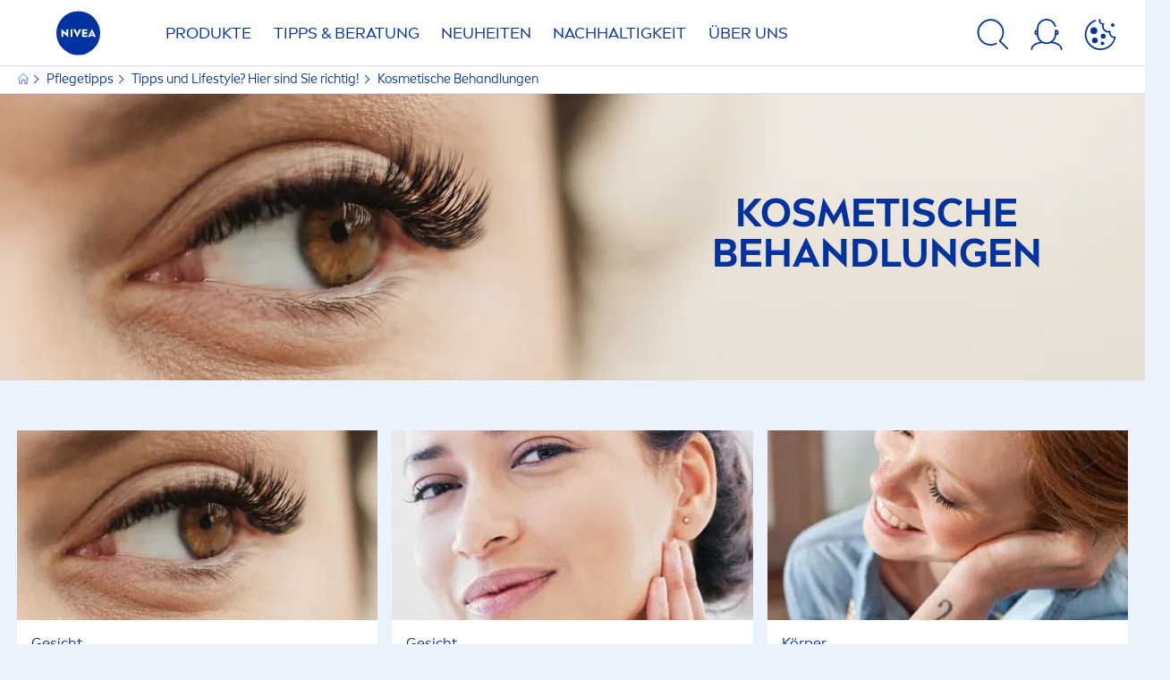

--- FILE ---
content_type: text/html; charset=utf-8
request_url: https://www.nivea.de/beratung/lifestyle/kosmetik
body_size: 65231
content:



<!DOCTYPE html>
<html lang="de-DE" data-multilang="de-DE" dir="ltr">
<!--   
                  server:   prd-niv-cd-us 
                  instance: LIVE.CD
                  site:     NiveaX_Germany 
                  language: de-DE 
                  id:       {EFDFCEE7-AF5C-4EE1-917D-4241059716B6}
                  template: Listing Page
                  version:  1
                -->
<!-- NIVX -->
<head>
    <meta name="viewport" content="width=device-width, initial-scale=1.0,maximum-scale=5">
    <meta charset="UTF-8">
    
	<link rel="preconnect" href="https://www.googletagmanager.com"/>
	<link rel="preconnect" href="https://www.google-analytics.com"/>
	<link rel="preconnect" href="https://img.nivea.com "/>
	<link rel="preconnect" href="https://b.delivery.consentmanager.net"/>
	<link rel="preconnect" href="https://stats.g.doubleclick.net"/>
	<link rel="preconnect" href="https://googleads.g.doubleclick.net"/>
	<link rel="preconnect" href="https://track.adform.net"/>
	<link rel="preconnect" href="https://www.facebook.com"/>
	<link rel="preconnect" href="https://connect.facebook.net"/>
	<link rel="preconnect" href="https://s2.adform.net"/>
	<link rel="preconnect" href="https://cdn.consentmanager.net"/>
	<link rel="preconnect" href="https://api.my-app.com"/>
	<link rel="preconnect" href="https://ssl.google-analytics.com"/>
	<link rel="preconnect" href="https://tm-eu.beiersdorf.com"/>

    <style>.varify-antiflicker{opacity:0 !important}</style>

<script>(function (n,o, f,l,i,c,k,e,r) {

 var z = n.classList;z.add(o);setTimeout(()=>z.remove(o),f)

}(document.documentElement, 'varify-antiflicker', 4000));</script>

<script>
  window.varify = window.varify || {};
  window.varify.cname = true;
  window.varify.iid = 2669;
</script>

<script src="https://ab-eu.beiersdorf.com/varify.js"></script>
    <script type="text/javascript" data-cmp-ab="1">window.cmp_customlanguages = [{"l":"DE-AT","i":"at","r":0,"t":""},{"l":"FR-BE","i":"be","r":0,"t":"FR"},{"l":"NL-BE","i":"be","r":0,"t":"NL"},{"l":"EN-GB","i":"gb","r":0,"t":"EN"},{"l":"FR-CH","i":"ch","r":0,"t":"FR-ch"},{"l":"DE-CH","i":"ch","r":0,"t":"DE"},{"l":"EN-IE","i":"ir","r":0,"t":"EN"},{"l":"DE-SW","i":"de","r":0,"t":"DE"},{"l":"DE-DE","i":"de","r":0,"t":"DE"},{"l":"TH-TH","i":"th","r":0,"t":"TH"},{"l":"PT-BR","i":"br","r":0,"t":"PT"},{"l":"EN-SW","i":"en","r":0,"t":"EN"},{"l":"DE-APP","i":"de","r":0,"t":"DE-app"},{"l":"EN-AU","i":"au","r":0,"t":"EN"},{"l":"ID-ID","i":"id","r":0,"t":"ID"},{"l":"EN-JM","i":"en","r":0,"t":"EN-jm"}];</script>
<script>if(!("gdprAppliesGlobally" in window)){window.gdprAppliesGlobally=true}if(!("cmp_id" in window)||window.cmp_id<1){window.cmp_id=0}if(!("cmp_cdid" in window)){window.cmp_cdid="268321f7116f"}if(!("cmp_params" in window)){window.cmp_params=""}if(!("cmp_host" in window)){window.cmp_host="b.delivery.consentmanager.net"}if(!("cmp_cdn" in window)){window.cmp_cdn="cdn.consentmanager.net"}if(!("cmp_proto" in window)){window.cmp_proto="https:"}if(!("cmp_codesrc" in window)){window.cmp_codesrc="0"}window.cmp_getsupportedLangs=function(){var b=["DE","EN","FR","IT","NO","DA","FI","ES","PT","RO","BG","ET","EL","GA","HR","LV","LT","MT","NL","PL","SV","SK","SL","CS","HU","RU","SR","ZH","TR","UK","AR","BS","JA","CY"];if("cmp_customlanguages" in window){for(var a=0;a<window.cmp_customlanguages.length;a++){b.push(window.cmp_customlanguages[a].l.toUpperCase())}}return b};window.cmp_getRTLLangs=function(){var a=["AR"];if("cmp_customlanguages" in window){for(var b=0;b<window.cmp_customlanguages.length;b++){if("r" in window.cmp_customlanguages[b]&&window.cmp_customlanguages[b].r){a.push(window.cmp_customlanguages[b].l)}}}return a};window.cmp_getlang=function(a){if(typeof(a)!="boolean"){a=true}if(a&&typeof(cmp_getlang.usedlang)=="string"&&cmp_getlang.usedlang!==""){return cmp_getlang.usedlang}return window.cmp_getlangs()[0]};window.cmp_extractlang=function(a){if(a.indexOf("cmplang=")!=-1){a=a.substr(a.indexOf("cmplang=")+8,2).toUpperCase();if(a.indexOf("&")!=-1){a=a.substr(0,a.indexOf("&"))}}else{a=""}return a};window.cmp_getlangs=function(){var h=window.cmp_getsupportedLangs();var g=[];var a=location.hash;var f=location.search;var e="cmp_params" in window?window.cmp_params:"";if(cmp_extractlang(a)!=""){g.push(cmp_extractlang(a))}else{if(cmp_extractlang(f)!=""){g.push(cmp_extractlang(f))}else{if(cmp_extractlang(e)!=""){g.push(cmp_extractlang(e))}else{if("cmp_setlang" in window&&window.cmp_setlang!=""){g.push(window.cmp_setlang.toUpperCase())}else{if("cmp_langdetect" in window&&window.cmp_langdetect==1){g.push(window.cmp_getPageLang())}else{g=window.cmp_getBrowserLangs()}}}}}var c=[];for(var d=0;d<g.length;d++){var b=g[d].toUpperCase();if(b.length<2){continue}if(h.indexOf(b)!=-1){c.push(b)}else{if(b.indexOf("-")!=-1){b=b.substr(0,2)}if(h.indexOf(b)!=-1){c.push(b)}}}if(c.length==0&&typeof(cmp_getlang.defaultlang)=="string"&&cmp_getlang.defaultlang!==""){return[cmp_getlang.defaultlang.toUpperCase()]}else{return c.length>0?c:["EN"]}};window.cmp_getPageLangs=function(){var a=window.cmp_getXMLLang();if(a!=""){a=[a.toUpperCase()]}else{a=[]}a=a.concat(window.cmp_getLangsFromURL());return a.length>0?a:["EN"]};window.cmp_getPageLang=function(){var a=window.cmp_getPageLangs();return a.length>0?a[0]:""};window.cmp_getLangsFromURL=function(){var c=window.cmp_getsupportedLangs();var b=location;var m="toUpperCase";var g=b.hostname[m]()+".";var a="/"+b.pathname[m]()+"/";a=a.split("_").join("-");a=a.split("//").join("/");a=a.split("//").join("/");var f=[];for(var e=0;e<c.length;e++){var j=a.substring(0,c[e].length+2);if(g.substring(0,c[e].length+1)==c[e]+"."){f.push(c[e][m]())}else{if(c[e].length==5){var k=c[e].substring(3,5)+"-"+c[e].substring(0,2);if(g.substring(0,k.length+1)==k+"."){f.push(c[e][m]())}}else{if(j=="/"+c[e]+"/"||j=="/"+c[e]+"-"){f.push(c[e][m]())}else{if(j=="/"+c[e].replace("-","/")+"/"||j=="/"+c[e].replace("-","/")+"/"){f.push(c[e][m]())}else{if(c[e].length==5){var k=c[e].substring(3,5)+"-"+c[e].substring(0,2);var h=a.substring(0,k.length+1);if(h=="/"+k+"/"||h=="/"+k.replace("-","/")+"/"){f.push(c[e][m]())}}}}}}}return f};window.cmp_getXMLLang=function(){var c=document.getElementsByTagName("html");if(c.length>0){c=c[0]}else{c=document.documentElement}if(c&&c.getAttribute){var a=c.getAttribute("xml:lang");if(typeof(a)!="string"||a==""){a=c.getAttribute("lang")}if(typeof(a)=="string"&&a!=""){a=a.split("_").join("-").toUpperCase();var b=window.cmp_getsupportedLangs();return b.indexOf(a)!=-1||b.indexOf(a.substr(0,2))!=-1?a:""}else{return""}}};window.cmp_getBrowserLangs=function(){var c="languages" in navigator?navigator.languages:[];var b=[];if(c.length>0){for(var a=0;a<c.length;a++){b.push(c[a])}}if("language" in navigator){b.push(navigator.language)}if("userLanguage" in navigator){b.push(navigator.userLanguage)}return b};(function(){var C=document;var D=C.getElementsByTagName;var o=window;var t="";var h="";var k="";var F=function(e){var i="cmp_"+e;e="cmp"+e+"=";var d="";var l=e.length;var K=location;var L=K.hash;var w=K.search;var u=L.indexOf(e);var J=w.indexOf(e);if(u!=-1){d=L.substring(u+l,9999)}else{if(J!=-1){d=w.substring(J+l,9999)}else{return i in o&&typeof(o[i])!=="function"?o[i]:""}}var I=d.indexOf("&");if(I!=-1){d=d.substring(0,I)}return d};var j=F("lang");if(j!=""){t=j;k=t}else{if("cmp_getlang" in o){t=o.cmp_getlang().toLowerCase();h=o.cmp_getlangs().slice(0,3).join("_");k=o.cmp_getPageLangs().slice(0,3).join("_");if("cmp_customlanguages" in o){var m=o.cmp_customlanguages;for(var y=0;y<m.length;y++){var a=m[y].l.toLowerCase();if(a==t){t="en"}}}}}var q=("cmp_proto" in o)?o.cmp_proto:"https:";if(q!="http:"&&q!="https:"){q="https:"}var n=("cmp_ref" in o)?o.cmp_ref:location.href;if(n.length>300){n=n.substring(0,300)}var A=function(d){var M=C.createElement("script");M.setAttribute("data-cmp-ab","1");M.type="text/javascript";M.async=true;M.src=d;var L=["body","div","span","script","head"];var w="currentScript";var J="parentElement";var l="appendChild";var K="body";if(C[w]&&C[w][J]){C[w][J][l](M)}else{if(C[K]){C[K][l](M)}else{for(var u=0;u<L.length;u++){var I=D(L[u]);if(I.length>0){I[0][l](M);break}}}}};var b=F("design");var c=F("regulationkey");var z=F("gppkey");var s=F("att");var f=o.encodeURIComponent;var g;try{g=C.cookie.length>0}catch(B){g=false}var x=F("darkmode");if(x=="0"){x=0}else{if(x=="1"){x=1}else{try{if("matchMedia" in window&&window.matchMedia){var H=window.matchMedia("(prefers-color-scheme: dark)");if("matches" in H&&H.matches){x=1}}}catch(B){x=0}}}var p=q+"//"+o.cmp_host+"/delivery/cmp.php?";p+=("cmp_id" in o&&o.cmp_id>0?"id="+o.cmp_id:"")+("cmp_cdid" in o?"&cdid="+o.cmp_cdid:"")+"&h="+f(n);p+=(b!=""?"&cmpdesign="+f(b):"")+(c!=""?"&cmpregulationkey="+f(c):"")+(z!=""?"&cmpgppkey="+f(z):"");p+=(s!=""?"&cmpatt="+f(s):"")+("cmp_params" in o?"&"+o.cmp_params:"")+(g?"&__cmpfcc=1":"");p+=(x>0?"&cmpdarkmode=1":"");A(p+"&l="+f(t)+"&ls="+f(h)+"&lp="+f(k)+"&o="+(new Date()).getTime());if(!("cmp_quickstub" in window)){var r="js";var v=F("debugunminimized")!=""?"":".min";if(F("debugcoverage")=="1"){r="instrumented";v=""}if(F("debugtest")=="1"){r="jstests";v=""}var G=new Date();var E=G.getFullYear()+"-"+(G.getMonth()+1)+"-"+G.getDate();A(q+"//"+o.cmp_cdn+"/delivery/"+r+"/cmp_final"+v+".js?t="+E)}})();window.cmp_rc=function(c,b){var l;try{l=document.cookie}catch(h){l=""}var j="";var f=0;var g=false;while(l!=""&&f<100){f++;while(l.substr(0,1)==" "){l=l.substr(1,l.length)}var k=l.substring(0,l.indexOf("="));if(l.indexOf(";")!=-1){var m=l.substring(l.indexOf("=")+1,l.indexOf(";"))}else{var m=l.substr(l.indexOf("=")+1,l.length)}if(c==k){j=m;g=true}var d=l.indexOf(";")+1;if(d==0){d=l.length}l=l.substring(d,l.length)}if(!g&&typeof(b)=="string"){j=b}return(j)};window.cmp_stub=function(){var a=arguments;__cmp.a=__cmp.a||[];if(!a.length){return __cmp.a}else{if(a[0]==="ping"){if(a[1]===2){a[2]({gdprApplies:gdprAppliesGlobally,cmpLoaded:false,cmpStatus:"stub",displayStatus:"hidden",apiVersion:"2.2",cmpId:31},true)}else{a[2](false,true)}}else{if(a[0]==="getTCData"){__cmp.a.push([].slice.apply(a))}else{if(a[0]==="addEventListener"||a[0]==="removeEventListener"){__cmp.a.push([].slice.apply(a))}else{if(a.length==4&&a[3]===false){a[2]({},false)}else{__cmp.a.push([].slice.apply(a))}}}}}};window.cmp_dsastub=function(){var a=arguments;a[0]="dsa."+a[0];window.cmp_gppstub(a)};window.cmp_gppstub=function(){var c=arguments;__gpp.q=__gpp.q||[];if(!c.length){return __gpp.q}var h=c[0];var g=c.length>1?c[1]:null;var f=c.length>2?c[2]:null;var a=null;var j=false;if(h==="ping"){a=window.cmp_gpp_ping();j=true}else{if(h==="addEventListener"){__gpp.e=__gpp.e||[];if(!("lastId" in __gpp)){__gpp.lastId=0}__gpp.lastId++;var d=__gpp.lastId;__gpp.e.push({id:d,callback:g});a={eventName:"listenerRegistered",listenerId:d,data:true,pingData:window.cmp_gpp_ping()};j=true}else{if(h==="removeEventListener"){__gpp.e=__gpp.e||[];a=false;for(var e=0;e<__gpp.e.length;e++){if(__gpp.e[e].id==f){__gpp.e[e].splice(e,1);a=true;break}}j=true}else{__gpp.q.push([].slice.apply(c))}}}if(a!==null&&typeof(g)==="function"){g(a,j)}};window.cmp_gpp_ping=function(){return{gppVersion:"1.1",cmpStatus:"stub",cmpDisplayStatus:"hidden",signalStatus:"not ready",supportedAPIs:["2:tcfeuv2","5:tcfcav1","7:usnat","8:usca","9:usva","10:usco","11:usut","12:usct","13:usfl","14:usmt","15:usor","16:ustx","17:usde","18:usia","19:usne","20:usnh","21:usnj","22:ustn"],cmpId:31,sectionList:[],applicableSections:[0],gppString:"",parsedSections:{}}};window.cmp_addFrame=function(b){if(!window.frames[b]){if(document.body){var a=document.createElement("iframe");a.style.cssText="display:none";if("cmp_cdn" in window&&"cmp_ultrablocking" in window&&window.cmp_ultrablocking>0){a.src="//"+window.cmp_cdn+"/delivery/empty.html"}a.name=b;a.setAttribute("title","Intentionally hidden, please ignore");a.setAttribute("role","none");a.setAttribute("tabindex","-1");document.body.appendChild(a)}else{window.setTimeout(window.cmp_addFrame,10,b)}}};window.cmp_msghandler=function(d){var a=typeof d.data==="string";try{var c=a?JSON.parse(d.data):d.data}catch(f){var c=null}if(typeof(c)==="object"&&c!==null&&"__cmpCall" in c){var b=c.__cmpCall;window.__cmp(b.command,b.parameter,function(h,g){var e={__cmpReturn:{returnValue:h,success:g,callId:b.callId}};d.source.postMessage(a?JSON.stringify(e):e,"*")})}if(typeof(c)==="object"&&c!==null&&"__tcfapiCall" in c){var b=c.__tcfapiCall;window.__tcfapi(b.command,b.version,function(h,g){var e={__tcfapiReturn:{returnValue:h,success:g,callId:b.callId}};d.source.postMessage(a?JSON.stringify(e):e,"*")},b.parameter)}if(typeof(c)==="object"&&c!==null&&"__gppCall" in c){var b=c.__gppCall;window.__gpp(b.command,function(h,g){var e={__gppReturn:{returnValue:h,success:g,callId:b.callId}};d.source.postMessage(a?JSON.stringify(e):e,"*")},"parameter" in b?b.parameter:null,"version" in b?b.version:1)}if(typeof(c)==="object"&&c!==null&&"__dsaCall" in c){var b=c.__dsaCall;window.__dsa(b.command,function(h,g){var e={__dsaReturn:{returnValue:h,success:g,callId:b.callId}};d.source.postMessage(a?JSON.stringify(e):e,"*")},"parameter" in b?b.parameter:null,"version" in b?b.version:1)}};window.cmp_setStub=function(a){if(!(a in window)||(typeof(window[a])!=="function"&&typeof(window[a])!=="object"&&(typeof(window[a])==="undefined"||window[a]!==null))){window[a]=window.cmp_stub;window[a].msgHandler=window.cmp_msghandler;window.addEventListener("message",window.cmp_msghandler,false)}};window.cmp_setGppStub=function(a){if(!(a in window)||(typeof(window[a])!=="function"&&typeof(window[a])!=="object"&&(typeof(window[a])==="undefined"||window[a]!==null))){window[a]=window.cmp_gppstub;window[a].msgHandler=window.cmp_msghandler;window.addEventListener("message",window.cmp_msghandler,false)}};if(!("cmp_noiframepixel" in window)){window.cmp_addFrame("__cmpLocator")}if((!("cmp_disabletcf" in window)||!window.cmp_disabletcf)&&!("cmp_noiframepixel" in window)){window.cmp_addFrame("__tcfapiLocator")}if((!("cmp_disablegpp" in window)||!window.cmp_disablegpp)&&!("cmp_noiframepixel" in window)){window.cmp_addFrame("__gppLocator")}if((!("cmp_disabledsa" in window)||!window.cmp_disabledsa)&&!("cmp_noiframepixel" in window)){window.cmp_addFrame("__dsaLocator")}window.cmp_setStub("__cmp");if(!("cmp_disabletcf" in window)||!window.cmp_disabletcf){window.cmp_setStub("__tcfapi")}if(!("cmp_disablegpp" in window)||!window.cmp_disablegpp){window.cmp_setGppStub("__gpp")}if(!("cmp_disabledsa" in window)||!window.cmp_disabledsa){window.cmp_setGppStub("__dsa")};</script>
<script type="application/json" data-offline-banner>{"Icon":"\u003csvg xmlns=\"http://www.w3.org/2000/svg\"  viewBox=\"0 0 32 32\"\u003e\u003cpath d=\"M16.053,32A16,16,0,0,1,9.8,1.282a.8.8,0,1,1,.628,1.471A14.43,14.43,0,1,0,14.667,1.67.8.8,0,1,1,14.51.078a16,16,0,0,1,3.15,31.844h0A16.008,16.008,0,0,1,16.053,32Z\"/\u003e\u003cpath d=\"M14.736,9.478a1.373,1.373,0,1,1,0,.02Zm2.424,3.207v11.2H15.025v-11.2Z\"/\u003e\u003c/svg\u003e","Text":"Ups, es gibt ein Problem mit unserer Serververbindung. Einige Funktionen sind derzeit nicht verf\u0026uuml;gbar"}</script>

    
    
    
    <style id='above-theme'>:root{--AccordionPlusMinusButtonColor:var(--BaseInteractionColor);--AccordionSeparatorColor:#D6DCEC;--ActionLinkDefaultColor:var(--BaseInteractionColor);--ActionLinkHoverColor:var(--BaseLinkFontColorHover);--AnchorBackgroundActiveColor:var(--SecondaryBackgroundColor);--AnchorBorderColor:var(--SecondaryBackgroundColor);--AnchorBorderRadiusFirstChild:18px 0 0 18px;--AnchorBorderRadiusLastChild:0 18px 18px 0;--AnchorFontActiveColor:var(--BaseInteractionColor);--AnchorFontColor:var(--BaseFontColor);--BadgeBackgroundColor:#FF009A;--BaseBackgroundColor:var(--BaseFontColor);--BaseFontColor:#0032a0;--BaseInteractionColor:#0F60FF;--BaseLinkFontColor:var(--BaseInteractionColor);--BaseLinkFontColorHover:#92B7FF;--BenefitBulletsColor:var(--BaseFontColor);--BenefitsBackgroundColor:var(--ThirdBackgroundColor);--BrandBoldCopyFontFamilyType:NIVEABrandType-Bold;--BrandBorderRadius:12px;--BrandButtonFontFamilyType:NIVEABrandType-ExtraBold;--BrandCopyFontFamilyType:NIVEABrandType-Regular;--BrandExtraBoldFontFamilyType:NIVEABrandType-Bold;--BrandHeadlinesFontFamilyType:NIVEABrandType-Bold;--BrandLinkColor:var(--BaseInteractionColor);--BrandLinkColorHover:var(--BaseLinkFontColorHover);--BrandTemplateBackgroundColor:var(--SecondaryBackgroundColor);--BreadcrumbFontColor:var(--BaseFontColor);--BurgerArrowColor:#FFF;--BurgerBorderColor:#FFF;--BurgerFontColor:#FFF;--BurgerHeaderBackgroundColor:rgba(255,255,255,0.99);--BurgerHeaderIconColor:var(--BaseFontColor);--BurgerHeaderScrollBackgroundColor:rgb(255, 255, 255);--BurgerHeaderTopBackgroundColor:linear-gradient(0deg, rgba(255,255,255,0.33) 0%, rgba(255,255,255,1) 100%);;--BurgerInnerIconColor:#FFF;--BurgerMainBackgroundColor:rgba(0,50,160,0.95);--BurgerSecondaryBackgroundColor:rgba(0,50,160,0.95);--BurgerTeaserBackgroundColor:#FFF;--BurgerTeaserFontColor:var(--BaseFontColor);--ButtonBackgroundColor:var(--BaseInteractionColor);--ButtonBorderColor:var(--BaseInteractionColor);--ButtonBorderRadius:56px;--ButtonHoverBackgroundColor:#F3F7FF;--ButtonHoverBorderColor:var(--BaseInteractionColor);--ButtonHoverTextColor:var(--BaseInteractionColor);--ButtonSecondaryBorderColor:var(--BaseInteractionColor);--ButtonSecondaryHoverColor:#F3F7FF;--ButtonSecondaryTextColor:var(--BaseInteractionColor);--ContentSelectorActionLinkColorHover:var(--BaseLinkFontColorHover);--ContentSelectorDefaultIconColor:var(--BaseFontColor);--ContentSelectorIconColorHover:var(--BaseLinkFontColorHover);--ContentZoneTextLinkColor:var(--BaseInteractionColor);--ContentZoneTextLinkHoverColor:var(--BaseLinkFontColorHover);--CookieBannerDividerColor:#d6dcec;--CookieBannerLinkColor:var(--BaseInteractionColor);--DesktopFlyoutBackgroundColor:rgba(0,50,160,0.90);--DesktopFlyoutLinkColorHover:var(--BaseLinkFontColorHover);--DisabledColor:#F5F5F5;--ErrorColor:#E21010;--EshopProductInfoPromotionColor:#fe9119;--EshopProductOldPriceColor:#999;--EshopProductPricePerUnitColor:#999;--ExpanderColor:var(--BaseInteractionColor);--ExternalContentBlockBackgroundColor:#E5EAF5;--FilterBarCategoryBackgroundColor:#ffffff;--FilterBarCategoryItemBackgroundColorHover:var(--BaseLinkFontColorHover);--FilterBarCategoryItemBorderColor:var(--BaseInteractionColor);--FilterBarCategoryItemBorderColorHover:var(--BaseLinkFontColorHover);--FilterBarCategoryItemBorderRadius:32px;--FilterBarCategoryItemCountFontColor:var(--BaseLinkFontColorHover);--FilterBarCategoryItemCountFontHoverColor:#ffffff;--FilterBarCategoryItemFontColor:var(--BaseInteractionColor);--FilterBarCategoryItemFontColorHover:#ffffff;--FilterBarMainBackgroundColor:var(--BaseInteractionColor);--FilterBarMainFontColor:#ffffff;--FilterBorderColor:#d6dcec;--FilterCheckBoxActiveBackgroundColor:var(--BaseInteractionColor);--FilterCheckBoxBackgroundColor:var(--ThirdBackgroundColor);--FilterDropdownBackgroundColor:var(--SecondaryBackgroundColor);--FilterDropdownFontColor:var(--BaseInteractionColor);--FilterResultsCountColor:var(--BaseLinkFontColorHover);--FilterSubtitleTextColor:var(--BaseLinkFontColorHover);--FilterTitleTextColor:var(--BaseInteractionColor);--FooterBackgroundColor:var(--BaseBackgroundColor);--FooterBrandIconColor:var(--BaseFontColor);--FooterCopyColor:#ffffff;--FooterCopyColorHover:#F3F7FF;--FooterCopyrightBackgroundColor:#ffffff;--FooterCopyrightTextColor:var(--BaseFontColor);--FooterDividerLinesColor:#e5eaf5;--FooterHeadlineColor:#ffffff;--FooterSocialIconColor:#ffffff;--FooterSocialIconColorHover:#F3F7FF;--FormBubbleCheckedBackgroundColor:rgba(15,96,255,0.8);--FormBubbleTextColor:var(--BaseInteractionColor);--FormBubbleTextHoverColor:var(--BaseLinkFontColorHover);--FormCheckBoxCheckedBackgroundColor:var(--BaseInteractionColor);--FormCheckBoxTransitionBackgroundColor:#B8E986;--FormInputFieldBackgroundColor:#f5f5f5;--FormInputFieldBorderColor:var(--BaseInteractionColor);--FormInputFieldLabelColor:var(--BaseFontColor);--FormInputFieldTextColor:var(--BaseInteractionColor);--FormMultistepButtonBackgroundColor:var(--BaseInteractionColor);--FormMultistepLeftButtonBackgroundColor:#ffffff;--FormMultistepLeftButtonHoverBackgroundColor:#ffffff;--FormMultistepLeftButtonHoverIconColor:var(--BaseLinkFontColorHover);--FormMultistepLeftButtonIconColor:var(--BaseInteractionColor);--FormMultistepRightButtonBackgroundColor:var(--BaseInteractionColor);--FormMultistepRightButtonHoverBackgroundColor:var(--BaseLinkFontColorHover);--FormMultistepRightButtonHoverIconColor:#ffffff;--FormMultistepRightButtonIconColor:#ffffff;--FormProgressBarBackgroundColor:#d6dcec;--FormRatingStarCheckedColor:#FE9119;--FormRatingStarCheckedHoverColor:#F8B530;--FormRatingStarUncheckedColor:#F5F5F5;--FormRevealPasswordEyeColor:var(--BaseInteractionColor);--FormScrollBarBackgroundColor:var(--ThirdBackgroundColor);--FormScrollBarThumbColor:var(--BaseInteractionColor);--FormSelectBoxListItemColor:var(--BaseInteractionColor);--FormSelectBoxListItemHoverBackgroundColor:var(--SecondaryBackgroundColor);--FormSelectBoxTopLevelTextColor:var(--BaseInteractionColor);--FormToggleActiveColor:var(--BaseInteractionColor);--FormUploadBrowseBorderColor:var(--BaseInteractionColor);--FormUploadBrowseTextColor:var(--BaseInteractionColor);--FormUploadLabelColor:var(--BaseInteractionColor);--FormValidationErrorBackgroundColor:#FFD3D4;--FormValidationErrorTextColor:var(--ErrorColor);--GeneralTeaserContentBackgroundColor:#ffffff;--HotspotBackgroundGradient:rgba(255,255,255,0.90);--MarketingSliderBackgroundColor:var(--SecondaryBackgroundColor);--MobileNavBottomBarIconColor:var(--BaseInteractionColor);--MobileNavButtonBackgroundColor:var(--BaseInteractionColor);--MobileNavIconColor:#ffffff;--MobileNavInnerCircleBackgroundColor:var(--BaseFontColor);--MobileNavOuterCircleBackgroundColor:var(--BaseFontColor);--MobileNavScrollbarButtonColor:var(--BaseInteractionColor);--MobileNavScrollbarColor:#ffffff;--NavigationFlyoutLinkColor:#ffffff;--NavigationIconColor:var(--BaseFontColor);--NewsletterButtonBackgroundColor:transparent;--NewsletterButtonBackgroundHoverColor:#ffffff;--NewsletterButtonBorderColor:#ffffff;--NewsletterButtonBorderHoverColor:#ffffff;--NewsletterButtonTextColor:#ffffff;--NewsletterButtonTextHoverColor:var(--BaseInteractionColor);--NewsletterFontColor:#ffffff;--PaginationBulletsPrimaryColor:var(--BaseInteractionColor);--PaginationBulletsSecondaryColor:var(--BaseLinkFontColorHover);--PdpStageBackgroundDesktop:var(--SecondaryBackgroundColor);--PdpStageBackgroundMobile:var(--SecondaryBackgroundColor);--PromotionBannerDefaultBackgroundColor:#8397c6;--PromotionBannerDefaultButtonBackgroundColor:var(--BaseInteractionColor);--PromotionBannerDefaultButtonTextAndBorderColor:#ffffff;--PromotionBannerSalesBackgroundColor:#8397c6;--PromotionBannerSustainabilityBackgroundColor:#8397c6;--QuicklinksBackgroundColor:var(--SecondaryBackgroundColor);--QuicklinksLinkBackgroundColor:#FFFFFF;--QuicklinksLinkFontColor:var(--BaseInteractionColor);--QuicklinksLinkFontColorHover:var(--BaseLinkFontColorHover);--SecondaryBackgroundColor:#EBF1FD;--SecondaryFontColor:#ffffff;--SecondaryGradientBackgroundColor:linear-gradient(135deg,#3159B1,#3159B1);--SecondaryHighlightColor:#64A70B;--SecondaryHighlightColorHover:#64A70B;--SecondaryLinkFontColor:#ffffff;--SecondaryLinkFontColorHover:var(--BaseLinkFontColorHover);--SelectedFilterBackground:var(--BaseInteractionColor);--SelectedFiltersCloseBackgroundColor:var(--BaseLinkFontColorHover);--SeparatorLineColor:#d6dcec;--ServiceLayerCloseColor:var(--BaseInteractionColor);--SiteChooserBodyCopyFontColor:#fff;--SiteChooserBrandIconColor:#0032a0;--SiteChooserCountriesColor:#ffffff;--SiteChooserFooterBackgroundColor:#0032a0;--SiteChooserFooterBrandIconColor:#ffffff;--SiteChooserFooterCopyrightColor:#6e85bc;--SiteChooserFooterLinksColor:#ffffff;--SiteChooserHeadlineFontColor:#ffffff;--SiteChooserRegionTitleColor:#ffffff;--SiteChooserSublineFontColor:#ffffff;--SkipLinkFontColor:var(--BaseInteractionColor);--SliderbarPrimaryColor:var(--BaseInteractionColor);--SliderbarSecondaryColor:var(--ThirdBackgroundColor);--StandardTeaserSliderBackground:var(--SecondaryBackgroundColor);--TabTitleColor:var(--BaseFontColor);--ThirdBackgroundColor:#F5F8FE;--TooltipBoxColor:var(--SecondaryBackgroundColor);--TooltipHoverIconColor:var(--BaseLinkFontColorHover);--TooltipIconColor:var(--BaseInteractionColor);--TrustBackgroundColor:var(--SecondaryBackgroundColor);--TrustCircleBackgroundColor:var(--BaseFontColor);--TrustCircleBorderColor:var(--BaseFontColor);--TrustCircleTextColor:#ffffff}</style><style id='above'>a{background-color:transparent;text-decoration:none}ol,ul{margin:0;padding:0}abbr[title]{border-bottom:none;text-decoration:underline;-webkit-text-decoration:underline dotted;text-decoration:underline dotted}b,strong{font-family:var(--BrandBoldCopyFontFamilyType);font-weight:400}p:blank,p:empty{display:none;margin:0}em{font-style:italic}code,kbd,samp{font-family:monospace,monospace;font-size:1em}small{font-size:80%}sub,sup{font-size:75%;line-height:0;position:relative;vertical-align:baseline}sub{bottom:-.25em}sup{top:-.5em}img{border-style:none}button,input,optgroup,select,textarea{font-family:inherit;font-size:100%;line-height:1.15;margin:0}button,input{overflow:visible}button,select{text-transform:none}[type=button],[type=reset],[type=submit],button{-webkit-appearance:button}[type=button]::-moz-focus-inner,[type=reset]::-moz-focus-inner,[type=submit]::-moz-focus-inner,button::-moz-focus-inner{border-style:none;padding:0}[type=button]:-moz-focusring,[type=reset]:-moz-focusring,[type=submit]:-moz-focusring,button:-moz-focusring{outline:1px dotted ButtonText}a,button{outline:none}fieldset{padding:.35em .75em .625em}legend{box-sizing:border-box;color:inherit;display:table;max-width:100%;padding:0}li{list-style-type:none}progress{-webkit-appearance:none;-moz-appearance:none;appearance:none;vertical-align:baseline}textarea{overflow:auto}[type=checkbox],[type=radio]{box-sizing:border-box;padding:0}[type=number]::-webkit-inner-spin-button,[type=number]::-webkit-outer-spin-button{height:auto}[type=search]{-webkit-appearance:textfield;outline-offset:-2px}[type=search]::-webkit-search-decoration{-webkit-appearance:none}::-webkit-file-upload-button{-webkit-appearance:button;font:inherit}details{display:block}summary{display:list-item}template{display:none}[hidden]{display:none!important}table{word-break:normal}.remove-padding-horizontally{padding-left:0;padding-right:0}.nx-u-arrow-down,.nx-u-arrow-left,.nx-u-arrow-right,.nx-u-arrow-up{color:inherit;display:flex;height:6px;position:relative;width:6px}.nx-u-arrow-down:before,.nx-u-arrow-left:before,.nx-u-arrow-right:before,.nx-u-arrow-up:before{content:"";display:inline-block;height:6px;position:absolute;width:6px}.nx-u-arrow-down:before,.nx-u-arrow-up:before{border-right:2px solid transparent;border-top:2px solid transparent;border-color:inherit;transition:transform .5s}.nx-u-arrow-left:before,.nx-u-arrow-right:before{border-right:2px solid transparent;border-top:2px solid transparent;border-color:inherit;top:5px}.nx-u-arrow-left--small:before,.nx-u-arrow-right--small:before{border-right:solid transparent;border-color:inherit;border-width:1px;height:5px;width:5px}.nx-u-arrow-down,.nx-u-arrow-up{margin-left:7px}.nx-u-arrow-right:before{right:10px;transform:rotate(45deg)}.nx-u-arrow-right--small{right:8px}.nx-u-arrow-left:before{left:8px;transform:rotate(-135deg)}.nx-u-arrow-up:before{transform:translateY(35%) rotate(-45deg)}.nx-u-arrow-down:before{transform:translateY(-35%) rotate(135deg)}*{-webkit-tap-highlight-color:transparent}[class*=nx-]{box-sizing:border-box}.nx-breadcrumb__container,.nx-u-container,.nx-user-actions-container{box-sizing:border-box;margin-left:auto;margin-right:auto;min-width:320px;padding-left:20px;padding-right:20px;width:100%}@media (min-width:1280px){.nx-breadcrumb__container,.nx-u-container,.nx-user-actions-container{max-width:1280px}}html{color:var(--BaseFontColor);font-family:var(--BrandCopyFontFamilyType),system-ui,-apple-system,BlinkMacSystemFont,"Segoe UI","Roboto","Oxygen","Ubuntu","Cantarell","Fira Sans","Droid Sans","Helvetica Neue",sans-serif;font-size:112.5%;height:100%;line-height:1.45;scroll-behavior:smooth}body,html{width:100%}body{background-color:#fff;display:flex;fill:var(--BaseFontColor);flex-direction:column;-webkit-hyphenate-limit-chars:7 3 4;-webkit-hyphens:auto;margin:0;min-height:100%;padding:0;word-break:break-word;-webkit-hyphenate-limit-lines:2;-webkit-hyphenate-limit-last:always;-moz-hyphenate-limit-chars:7 3 4;-moz-hyphens:auto;-moz-hyphenate-limit-lines:2;-moz-hyphenate-limit-last:always;-ms-hyphenate-limit-chars:7 3 4;-ms-hyphens:auto;-ms-hyphenate-limit-lines:2;-ms-hyphenate-limit-last:always;hyphenate-limit-chars:7 3 4;hyphens:auto;hyphenate-limit-lines:2;hyphenate-limit-last:always}body.nx-pagetype-home-page,body[class*=-category-page],body[class*=-cluster-page],body[class*=-overview-page],body[class*=category-page]{background-color:var(--BrandTemplateBackgroundColor,transparent)}main{align-items:stretch;display:flex;flex-direction:column}.nx-main-inner,main{flex-basis:auto;flex-grow:1;flex-shrink:1}.nx-main-inner{width:100%}footer{flex-shrink:0}.nx-u-gray-background{background-color:#f5f5f5}img{position:relative}img:after{background:#fff;bottom:0;content:"";display:block;left:0;position:absolute;right:0;top:0;z-index:-1}.nx-header-icons .nx-svg,.nx-header-icons .nx-svg-container svg{fill:var(--NavigationIconColor,var(--BaseFontColor));height:35px;width:60px}.nx-link,a{color:var(--BrandLinkColor,var(--BaseLinkFontColor))}.nx-link:hover,a:hover{color:var(--BrandLinkColorHover,var(--BaseLinkFontColorHover))}.cmplazybtn .cmplazybtnlink{align-items:center;background-color:var(--ButtonBackgroundColor,var(--BaseFontColor));background-position:50%;border:1px solid var(--ButtonBackgroundColor,var(--BaseFontColor));border-radius:var(--ButtonBorderRadius,50px);box-sizing:border-box;color:var(--ButtonTextColor,var(--SecondaryFontColor));color:inherit;cursor:pointer;display:flex;font-family:var(--BrandButtonFontFamilyType,var(--BrandBoldCopyFontFamilyType,var(--BrandCopyFontFamilyType))),system-ui,-apple-system,BlinkMacSystemFont,"Segoe UI","Roboto","Oxygen","Ubuntu","Cantarell","Fira Sans","Droid Sans","Helvetica Neue",sans-serif;font-size:.88888889rem;height:55px;hyphens:manual;-webkit-hyphens:initial;-ms-hyphens:initial;hyphens:auto;justify-content:center;line-height:1.16666667rem;line-height:1.11111111rem;margin:4px;max-width:100%;outline:none;overflow:hidden;padding:4px 24px;text-align:center;text-decoration:none;text-decoration:none!important;text-transform:uppercase;transition:background .8s,border .25s,color .25s;vertical-align:top;white-space:normal;width:230px}.cmplazybtn .cmplazybtnlink:active{transition:background 0s,border .25s,color .25s}.cmplazybtn .cmplazybtnlink:active[disabled]{pointer-events:none}.cmplazybtn .cmplazybtnlink:disabled,.cmplazybtn .cmplazybtnlink[disabled]{cursor:not-allowed!important}.cmplazybtn .cmplazybtnlink:focus-visible{outline:2px solid var(--BaseInteractionColor,var(--BaseFontColor));outline-offset:2px}.nx-add-to-cart .nx-tooltip-container,.nx-range-dropdown__list-wrapper,.nx-tooltip__icons{display:none}.nx-u-center-block{margin:auto}.nx-no-hyphens{display:contents;hyphens:none}@media (-ms-high-contrast:active),(-ms-high-contrast:none){body main{display:block}}.nx-font-display-1{font-size:5rem;line-height:100%}.nx-font-display-2{font-size:4rem;line-height:100%}.nx-font-display-3{font-size:3rem;line-height:100%}.nx-font-display-4{font-size:2.5rem;line-height:100%}.nx-font-heading-1{font-size:2rem;line-height:100%}.nx-font-heading-2{font-size:1.55555556rem;line-height:100%}.nx-font-heading-3{font-size:1.22222222rem;line-height:100%}.nx-font-heading-4{font-size:1.11111111rem;line-height:110%}.nx-font-heading-5{font-size:1rem;line-height:120%}.nx-font-heading-6{font-size:.77777778rem;line-height:120%}.nx-font-heading-7{font-size:.66666667rem;line-height:110%}.nx-font-body-1{font-size:1rem;line-height:140%}.nx-font-body-2{font-size:.88888889rem;line-height:140%}.nx-font-body-3{font-size:.77777778rem;line-height:140%}.nx-font-overheader-1{font-size:1.22222222rem;line-height:120%}.nx-font-overheader-2{font-size:1rem;line-height:130%}.nx-font-overheader-3{font-size:.88888889rem;line-height:120%}.nx-font-overheader-4{font-size:.66666667rem;line-height:120%}.nx-font-body-details-1{font-size:.66666667rem;line-height:140%}.nx-font-body-details-2{font-size:.66666667rem;line-height:120%}.nx-font-text-link-large{font-size:1rem;line-height:120%}.nx-font-text-link-medium{font-size:.88888889rem;line-height:120%}.nx-font-text-link-small{font-size:.77777778rem;line-height:115%}.nx-font-button-text-large{font-size:1rem;line-height:120%}.nx-font-button-text-medium{font-size:.88888889rem;line-height:120%}.nx-font-button-text-small{font-size:.66666667rem;line-height:120%}.nx-u-txt--center{text-align:center}.nx-u-txt--left{text-align:left}.nx-u-txt--right{text-align:right}.nx-txt-uppercase{text-transform:uppercase}.nx-txt-lowercase{text-transform:lowercase}.nx-txt--capitalcase{text-transform:capitalize}.nx-txt--case-none{text-transform:none}.nx-font--regular{font-family:var(--BrandCopyFontFamilyType),system-ui,-apple-system,BlinkMacSystemFont,"Segoe UI","Roboto","Oxygen","Ubuntu","Cantarell","Fira Sans","Droid Sans","Helvetica Neue",sans-serif}.nx-font--bold{font-family:var(--BrandBoldCopyFontFamilyType,var(--BrandCopyFontFamilyType)),system-ui,-apple-system,BlinkMacSystemFont,"Segoe UI","Roboto","Oxygen","Ubuntu","Cantarell","Fira Sans","Droid Sans","Helvetica Neue",sans-serif}.nx-font--extrabold{font-family:var(--BrandExtraBoldFontFamilyType,var(--BrandBoldCopyFontFamilyType)),system-ui,-apple-system,BlinkMacSystemFont,"Segoe UI","Roboto","Oxygen","Ubuntu","Cantarell","Fira Sans","Droid Sans","Helvetica Neue",sans-serif}.alpaca-form h1,.alpaca-form h2,.alpaca-form h3,.squarelovin-headline{font-family:var(--BrandBoldCopyFontFamilyType,var(--BrandCopyFontFamilyType)),system-ui,-apple-system,BlinkMacSystemFont,"Segoe UI","Roboto","Oxygen","Ubuntu","Cantarell","Fira Sans","Droid Sans","Helvetica Neue",sans-serif}.nx-btn{background-position:50%;border:1px solid var(--ButtonBackgroundColor,var(--BaseFontColor));color:var(--ButtonTextColor,var(--SecondaryFontColor));cursor:pointer;font-family:var(--BrandButtonFontFamilyType,var(--BrandBoldCopyFontFamilyType,var(--BrandCopyFontFamilyType))),system-ui,-apple-system,BlinkMacSystemFont,"Segoe UI","Roboto","Oxygen","Ubuntu","Cantarell","Fira Sans","Droid Sans","Helvetica Neue",sans-serif;hyphens:manual;-webkit-hyphens:initial;-ms-hyphens:initial;line-height:1.16666667rem;margin:4px;text-decoration:none;transition:background .8s,border .25s,color .25s;vertical-align:top}.nx-btn:active{transition:background 0s,border .25s,color .25s}.nx-btn:active[disabled]{pointer-events:none}.nx-btn:disabled,.nx-btn[disabled]{cursor:not-allowed!important}.nx-btn,.nx-btn--primary,.nx-btn--primary-inverse,.nx-btn--secondary,.nx-btn--secondary-inverse,.nx-btn--tertiary{width:230px}.nx-btn--primary-inverse:focus-visible,.nx-btn--primary:focus-visible,.nx-btn--secondary-inverse:focus-visible,.nx-btn--secondary:focus-visible,.nx-btn--tertiary:focus-visible,.nx-btn:focus-visible{outline:2px solid var(--BaseInteractionColor,var(--BaseFontColor));outline-offset:2px}.nx-btn,.nx-btn--primary{background-color:var(--ButtonBackgroundColor,var(--BaseFontColor))}.nx-btn--disabled{cursor:not-allowed;pointer-events:none}.nx-btn--disabled:before{opacity:.4}.nx-background{position:relative}.nx-background__inner{background:var(--PdpStageBackgroundMobile,var(--SecondaryGradientBackgroundColor));height:290px;left:0;overflow:hidden;position:absolute;top:0;width:100%}.nx-background--full-height-desktop~.nx-product-stage__slider .nx-product__thumb,.nx-background--full-height-mobile~.nx-product-stage__slider .nx-product__thumb{border:0}@media (min-width:320px) and (max-width:767px){.nx-background--full-height-mobile{position:static}.nx-background--full-height-mobile .nx-background__inner{height:100%}}.nx-user-actions--bottom .nx-shariff{min-height:70px}.nx-footer{background:var(--FooterBackgroundColor,var(--BaseBackgroundColor))}.nx-footer .nx-footer-nav a{display:inline-table;margin-right:-3px;padding-bottom:.625em;padding-left:.688em;padding-right:.688em;text-decoration:underline}.nx-footer .nx-footer-nav li{display:inline}.nx-footer .nx-u-container>div{float:left}.nx-footer .nx-social-icons__wrapper-outer svg{fill:var(--FooterSocialIconColor,var(--SecondaryFontColor))}.nx-footer .nx-footer__newsletter,.nx-footer a{color:var(--FooterCopyColor,var(--SecondaryLinkFontColor))}.nx-footer .nx-copyright{background-color:var(--FooterCopyrightBackgroundColor,var(--BaseBackgroundColor));display:flex;width:100%}.nx-footer .nx-footer-nav{padding-top:14px}.nx-footer .nx-newsletter__input-text{margin-bottom:20px}.nx-footer input[type=checkbox]{display:none}.nx-footer-headline{color:var(--FooterHeadlineColor,var(--SecondaryFontColor,#fff))}.nx-hdl-1,.nx-hdl-2,.nx-hdl-3,.nx-hdl-4,.nx-hdl-5,.nx-hdl-6,.nx-hdl-7,h1,h2,h3,h4,h5,h6{color:var(--BrandHeadlinesColor,var(--BaseFontColor));font-weight:400;margin-top:0}.h6,.nx-hdl-6{font-weight:400;margin-top:0}.nx-hdl-1,h1{font-size:1.55555556rem;line-height:1.88888889rem}.nx-hdl-1,.nx-hdl-2,h1{color:var(--BrandHeadlinesColor,var(--BaseFontColor));font-weight:400;margin-top:0}.nx-hdl-2{font-size:1.33333333rem;line-height:1.55555556rem}.nx-hdl-3{font-size:1.11111111rem;line-height:1.33333333rem}.nx-hdl-3,.nx-hdl-4{color:var(--BrandHeadlinesColor,var(--BaseFontColor));font-weight:400;margin-top:0}.nx-hdl-4{font-size:1rem;line-height:1.22222222rem}.nx-hdl-5{font-size:.88888889rem;line-height:1.11111111rem}.nx-hdl-5,.nx-hdl-6,h6{color:var(--BrandHeadlinesColor,var(--BaseFontColor));font-weight:400;margin-top:0}.nx-hdl-6,h6{font-size:.66666667rem;line-height:.88888889rem}.nx-hdl-7{color:var(--BrandHeadlinesColor,var(--BaseFontColor));font-size:1.77777778rem;font-weight:400;line-height:2.11111111rem;margin-top:0}.nx-hdl-8{font-size:3.44444444rem;line-height:3.77777778rem}.nx-sbl-2{font-size:1.33333333rem;line-height:1.55555556rem}.nx-sbl-3{font-size:1.11111111rem;line-height:1.33333333rem}.nx-sbl-4{font-size:1rem;line-height:1.22222222rem}.nx-sbl-5{font-size:.88888889rem;line-height:1.11111111rem}.nx-sbl-6{font-size:.66666667rem;line-height:.88888889rem}.nx-content-zone__text .nx-expander__content p:not(:empty){margin-bottom:8px}.nx-content-zone{display:flex}.nx-content-zone p:empty,.nx-content-zone p:not([class]){margin-bottom:0;margin-top:0}.nx-content-zone__btn{margin-left:auto;margin-right:auto}.nx-btn.nx-content-zone__btn{border-width:1px;display:inline-flex}.nx-content-zone__action-link{display:inline-block}.nx-content-zone__action-link,.nx-content-zone__btn{margin-bottom:24px}.nx-u-image--hidden{left:50%;opacity:0;overflow:hidden;position:absolute;top:50%;transform:translateX(-50%) translateY(-50%);transition:opacity .5s;transition-delay:.1s;visibility:hidden}.nx-u-image-video{position:relative}.nx-u-image-video video{height:100%;left:0;-o-object-fit:cover;object-fit:cover;position:absolute;top:0;width:100%}.nx-video__btn-play{display:none}.nx-video__btn-play--show{display:flex}.nx-content-zone__image .nx-svg-container{bottom:10px;height:32px;position:absolute;right:20px;width:32px}.nx-content-zone-intro__items svg{width:56px}.nx-content-zone-intro--background-image+.nx-content-zone-intro__items{padding-left:16px;padding-right:16px}.nx-content-zone__items>.nx-row{margin-left:0;margin-right:0}.nx-mob-nav__wrapper,.nx-push-notification__outer{bottom:160px;left:0;position:fixed;right:0;z-index:1450}.nx-push-notification__outer{z-index:2400}.nx-mob-nav{height:68px;left:calc(100% - 68px);position:absolute;top:-12px;width:68px}.nx-mob-nav,.nx-mob-nav:before{opacity:0;transition:opacity .3s}.nx-mob-nav:before{background-color:hsla(0,0%,100%,.5);bottom:0;content:"";left:0;right:0;top:0;z-index:-10}.nx-pagetype-home-page .nx-mob-burger-nav--scroll-color-transition{background-color:transparent;min-height:auto;position:fixed;top:0;width:100%;z-index:200}.nx-pagetype-home-page .nx-mob-burger-nav--scroll-color-transition .nx-mob-burger-nav__header{height:56px}.nx-pagetype-home-page .nx-mob-burger-nav--scroll-color-transition .nx-mob-burger-nav__wrapper .nx-u-container{padding-left:10px}.nx-pagetype-home-page .nx-mob-burger-nav--scroll-color-transition .nx-burger-wrapper{border:none}.nx-pagetype-home-page .nx-mob-burger-nav--scroll-color-transition .nx-mob-burger-nav__header__icons__svg{display:flex}.nx-pagetype-home-page .nx-mob-burger-nav--scroll-color-transition .nx-u-container,.nx-pagetype-home-page .nx-mob-burger-nav--scroll-color-transition-scroll .nx-u-container{transition:background .3s ease}.nx-pagetype-home-page .nx-mob-burger-nav--scroll-color-transition .nx-u-container{background:var(--BurgerHeaderTopBackgroundColor,var(--SecondaryBackgroundColor))}.nx-pagetype-home-page .nx-mob-burger-nav--scroll-color-transition-scroll .nx-u-container{background:var(--BurgerHeaderScrollBackgroundColor,var(--BurgerHeaderTopBackgroundColor,var(--SecondaryBackgroundColor)))}.nx-mob-nav__bottom-bar .nx-mob-nav__bottom-bar__icons__svg{visibility:hidden;width:32px}.nx-show-splash-screen .nx-mob-nav{opacity:0;transition:none;z-index:-1}.nx-mob-nav__inner,.nx-mob-nav__inner-flyout{background-color:var(--MobileNavOuterCircleBackgroundColor,var(--BaseFontColor));border-radius:100%;height:610px;left:50%;overflow:hidden;position:absolute;top:50%;transform:translate(-50%,-50%);transform-origin:0 0;visibility:hidden;width:610px}.nx-nav-desktop__wrapper{background:var(--DesktopNavigationBackgroundColor,#fff);display:none;height:73px;padding-top:12px;position:relative;z-index:1310}.nx-nav-desktop__wrapper:after{clear:both;content:"";display:table}.nx-nav-desktop__wrapper .nx-u-container{display:flex;justify-content:space-between;width:100%}.nx-nav-desktop__logo{display:inline-block;fill:var(--DesktopNavigationBrandIconColor,var(--BaseFontColor))}.nx-nav-desktop__logo svg{height:50px;width:135px}.nx-nav-desktop{height:61px;max-width:100%;overflow:auto;padding:0 20px;scrollbar-width:none;transition:height .8s ease;width:100%}.nx-nav-desktop--open .nx-nav-desktop{height:1500px;transition:height .8s ease}.nx-nav-desktop::-webkit-scrollbar{display:none}.nx-nav-first-level{display:inline-block;white-space:nowrap;-ms-overflow-style:none;overflow:auto;scrollbar-width:none}.nx-nav-first-level::-webkit-scrollbar{display:none}.nx-scroll-slider--active .nx-nav-first-level{max-width:100%}.nx-nav-first-level__item{color:var(--NavigationFontColor,var(--BaseFontColor));display:block;display:inline-block;font-family:var(--NavigationFontFamilyType,var(--BrandCopyFontFamilyType)),system-ui,-apple-system,BlinkMacSystemFont,"Segoe UI","Roboto","Oxygen","Ubuntu","Cantarell","Fira Sans","Droid Sans","Helvetica Neue",sans-serif;font-size:1rem;line-height:1.22222222rem;line-height:1;text-transform:uppercase;white-space:nowrap}.nx-nav-desktop__flyout{display:none;white-space:normal}.nx-nav-first-level__link{color:var(--NavigationFontColor,var(--BaseFontColor));display:inline-block;padding:16px 10px 28px}.nx-nav-first-level__link:after{content:attr(title);display:block;font-family:var(--BrandHeadlinesFontFamilyType,var(--BrandBoldCopyFontFamilyType,var(--BrandCopyFontFamilyType))),system-ui,-apple-system,BlinkMacSystemFont,"Segoe UI","Roboto","Oxygen","Ubuntu","Cantarell","Fira Sans","Droid Sans","Helvetica Neue",sans-serif;height:0;overflow:hidden;visibility:hidden}.nx-header-icons{display:flex;height:60px;margin-left:auto;padding-top:9px}.nx-header-icons a:hover svg path{fill:var(--NavigationIconColorHover,var(--BaseLinkFontColorHover))}.nx-header-icon,.nx-header-icons__item{position:relative}.nx-header-icon{cursor:pointer;display:inline-block}.nx-mob-burger-nav__action-items .nx-header-icon,.nx-mob-burger-nav__action-items .nx-header-icons__item{display:inline}.nx-header-icon-lang__text{color:var(--MobileNavIconColor,var(--SecondaryFontColor));font-size:.66666667rem;left:33%;line-height:1rem;overflow:hidden;position:absolute;text-transform:uppercase;transform:translateY(50%)}.nx-header-icon-lang:hover .nx-header-icon-lang__text{color:var(--NavigationIconColorHover,var(--BaseLinkFontColorHover));transition:all .4s}span.nx-nav-desktop__arrow{top:28px}.nx-nav-desktop__scroll{display:none}.nx-scroll-slider--active .nx-nav-desktop__scroll{display:block;height:0;margin:0 -20px;position:relative;top:-69px}.nx-scroll-slider--active .nx-nav-desktop__scroll:after,.nx-scroll-slider--active .nx-nav-desktop__scroll:before{background-color:var(--DesktopNavigationBackgroundColor,#fff);content:"";height:50px;position:absolute;width:40px;z-index:9}.nx-scroll-slider--active .nx-nav-desktop__scroll:after{-webkit-mask-image:linear-gradient(270deg,transparent,#000 20px,#000 calc(100% - 20px),transparent);mask-image:linear-gradient(270deg,transparent,#000 20px,#000 calc(100% - 20px),transparent);right:0}.nx-scroll-slider--active .nx-nav-desktop__scroll:before{left:-3px;-webkit-mask-image:linear-gradient(90deg,transparent,#000 20px,#000 calc(100% - 20px),transparent);mask-image:linear-gradient(90deg,transparent,#000 20px,#000 calc(100% - 20px),transparent)}.nx-user-actions-container{display:none}.nx-product-stage{padding-bottom:40px;position:relative}.nx-product-stage__slider{opacity:0;position:relative}.nx-product-stage__slider .nx-slider{height:390px;margin-bottom:30px;overflow:hidden;position:relative;transition:transform}.nx-product-stage__item{position:relative}.nx-product__phototin{padding-left:20px;padding-right:20px}.nx-product-stage__badge{left:0;position:absolute;top:16px;z-index:1}.nx-product-stage__badge .nx-badge__item:empty{display:none}.nx-product-summary .nx-benefits__list img,.nx-product-summary .nx-benefits__list svg{border:none;border-radius:0;padding:0}.nx-product-summary .nx-pas,.nx-product-summary .nx-user-actions-container{padding-left:0;padding-right:0}.nx-product-summary .nx-pas__product-attributes--text{text-align:left}.nx-product-summary .nx-rating--pdp .nx-rating__total{min-width:unset}.nx-product-summary .nx-add-to-cart{min-height:60px}.nx-product-summary .nx-add-to-cart--prices-loaded{min-height:0}.nx-product-summary .nx-u-container--rating{line-height:0;padding-left:0;padding-right:0}.nx-product-summary .nx-add-to-cart-wrapper,.nx-product-summary .nx-pricing{margin-bottom:18px}.nx-product-summary .nx-original-price{margin-bottom:10px}.nx-add-to-cart~.nx-expand-section{margin-top:16px}.nx-rating__recommended-times{display:inline-block;font-size:.88888889rem;line-height:1.44444444rem;margin:24px 0;width:100%}.nx-product-stage__headline{margin-bottom:0}.nx-pas__button,.nx-pas__navigation{position:relative}.nx-pas__button{background-color:var(--ThirdBackgroundColor,#f5f5f5);border-radius:8px;color:var(--BaseFontColor);display:inline-block;font-size:.77777778rem;line-height:1.38888889rem;padding:1px 28px 1px 8px}.nx-pas__button .nx-icon__nav-arrow{height:20px;position:absolute;right:6px;top:50%;transform:translateY(-50%);width:20px}.nx-pas__button .nx-icon__nav-arrow:after{border:none;border-bottom:2px solid var(--BaseFontColor);border-left:2px solid var(--BaseFontColor);content:"";height:30%;position:absolute;right:0;top:0;transform:rotate(-45deg) translate3d(-80%,-10%,0);transform-origin:center center;width:30%}.nx-pas__button--one-element{padding-right:8px;pointer-events:none}.nx-pas__button--one-element .nx-icon__nav-arrow{display:none}.nx-product-stage__item--video .nx-video{align-items:center;display:flex;height:100%}.nx-slider__flexbox{height:100%;min-width:375px;width:100%}.nx-slider__flexbox .cmplazypreviewmsginner{height:358px;max-height:400px;overflow-y:scroll;padding-bottom:15px!important;padding-top:15px!important}.nx-slider__flexbox .nx-video,.nx-slider__flexbox .nx-video__container{height:inherit}.nx-pdp-two-columns .nx-product-stage{margin-bottom:8px;padding-bottom:8px}.nx-pdp-two-columns .nx-product-stage__item{height:calc(100% - 6px)}.nx-pdp-two-columns .nx-sticky{position:fixed}.nx-pdp-two-columns .nx-endposition{position:absolute}.nx-pdp-two-columns .nx-u-justify-start .nx-pas{align-items:flex-start;text-align:left}.nx-pdp-two-columns .nx-u-justify-end .nx-pas{align-items:flex-end;text-align:right}.nx-pdp-two-columns .nx-u-align-top .nx-pas{justify-content:flex-start}.nx-pdp-two-columns .nx-u-align-center .nx-pas{justify-content:center}.nx-pdp-two-columns .nx-u-align-bottom .nx-pas{justify-content:flex-end}.nx-pdp-two-columns .nx-u-justify-end .nx-pricing{margin-right:16px}.nx-pdp-two-columns+.nx-product-stage__grid{margin-top:1px}.nx-product-info-with-grid .nx-pas{display:flex;flex-flow:column;margin:0;padding:0}.nx-pdp-two-columns .nx-two-columns__half-col.nx-u-justify-start,.nx-pdp-two-columns .nx-u-row .nx-u-justify-start{justify-content:flex-start}.nx-pdp-two-columns .nx-two-columns__half-col.nx-u-justify-start .nx-pas__navigation,.nx-pdp-two-columns .nx-two-columns__half-col.nx-u-justify-start .nx-pas__product-attributes--text,.nx-pdp-two-columns .nx-two-columns__half-col.nx-u-justify-start .nx-product-stage__headline,.nx-pdp-two-columns .nx-u-row .nx-u-justify-start .nx-pas__navigation,.nx-pdp-two-columns .nx-u-row .nx-u-justify-start .nx-pas__product-attributes--text,.nx-pdp-two-columns .nx-u-row .nx-u-justify-start .nx-product-stage__headline{text-align:left}.nx-pdp-two-columns .nx-two-columns__half-col.nx-u-justify-start .product-variation__tags{justify-content:flex-start}.nx-pdp-two-columns .nx-two-columns__half-col.nx-u-justify-end .product-variation__tags{justify-content:flex-end}.nx-pdp-two-columns .nx-two-columns__half-col.nx-u-justify-center .nx-pas,.nx-pdp-two-columns .nx-two-columns__half-col.nx-u-justify-center .nx-product-stage__headline{text-align:center}.nx-pdp-two-columns .nx-two-columns__half-col.nx-u-justify-center .product-variations__inner-scroll{margin-left:auto;margin-right:auto}.nx-pdp-two-columns .nx-two-columns__half-col.nx-u-justify-center .product-variation__tags{justify-content:center}.nx-pdp-two-columns .nx-two-columns__half-col.nx-u-justify-end,.nx-pdp-two-columns .nx-u-row .nx-u-justify-end{justify-content:flex-end}.nx-pdp-two-columns .nx-two-columns__half-col.nx-u-justify-end .nx-pas__navigation,.nx-pdp-two-columns .nx-two-columns__half-col.nx-u-justify-end .nx-pas__product-attributes--text,.nx-pdp-two-columns .nx-two-columns__half-col.nx-u-justify-end .nx-product-stage__headline,.nx-pdp-two-columns .nx-u-row .nx-u-justify-end .nx-pas__navigation,.nx-pdp-two-columns .nx-u-row .nx-u-justify-end .nx-pas__product-attributes--text,.nx-pdp-two-columns .nx-u-row .nx-u-justify-end .nx-product-stage__headline{text-align:right}.nx-pdp-two-columns .nx-two-columns__half-col.nx-u-justify-end .product-variations__inner-scroll,.nx-pdp-two-columns .nx-u-row .nx-u-justify-end .product-variations__inner-scroll{margin-left:auto}.nx-pdp-two-columns .nx-two-columns__half-col.nx-u-align-top,.nx-pdp-two-columns .nx-u-row .nx-u-align-top{align-items:flex-start}.nx-pdp-two-columns .nx-two-columns__half-col.nx-u-align-center,.nx-pdp-two-columns .nx-u-row .nx-u-align-center{align-items:center}.nx-pdp-two-columns .nx-two-columns__half-col.nx-u-align-bottom,.nx-pdp-two-columns .nx-u-row .nx-u-align-bottom{align-items:flex-end}.nx-product__thumb-slider{display:flex;flex-flow:wrap;justify-content:center}.nx-product__thumb--with-slider{left:5px}.nx-product__thumb-slider-wrapper{max-height:80px;max-width:570px;overflow:hidden;transition:max-height .2s ease-in-out}.nx-product__thumb--count{color:var(--BaseFontColor);font-size:1.11111111rem}.nx-thumbnails--expanded .nx-product__thumb--count{display:none}.nx-thumbnails--expanded .nx-product__thumb--icon{display:block}.nx-expander__btn div{height:100%}.nx-thumbnails__with--expander .nx-product__thumb-slider-item{margin:4px}@media (min-width:320px) and (max-width:767px){.nx-pdp-two-columns .nx-product__thumb--with-slider{left:calc(50% + 8px);margin-left:-50vw;margin-right:-50vw;right:50%;width:100vw}}.nx-old-stage-controls,.nx-pas__button--checkbox{display:none}.nx-pas__attributes{height:0;left:0;opacity:0;overflow:hidden;position:absolute;right:0;top:100%;transform:translate3d(0,5px,0);transition:all .3s}.nx-pas__button--checkbox:checked~.nx-pas__attributes{opacity:1;overflow:visible;padding:0;transform:translateZ(0)}.product-variation__tags{display:flex;flex-flow:wrap;gap:8px}.product-variation__tags .product-variation__item{background-color:var(--ThirdBackgroundColor,#f5f5f5);border:1px solid transparent;border-radius:16px;cursor:pointer;padding:4px 16px}.product-variation__tags .product-variation__item--selected{border-color:var(--BaseInteractionColor)}.product-variation__image{align-items:center;display:flex;flex-flow:wrap;min-width:50px;padding-right:4px}.product-variation__image img{width:50px}.product-variation__with-expander{gap:8px;max-height:76px;transition:max-height .3s linear}.product-variation__with-expander,.product-variation__with-slide{display:flex;flex-flow:row wrap;font-size:.77777778rem;line-height:1rem;overflow:hidden}.product-variation__with-expander .product-variation__item,.product-variation__with-slide .product-variation__item{border:1px solid var(--BrandLinkColorHover,#d6dceb);box-sizing:border-box;display:flex;flex-basis:calc(33.33% - 6px);max-width:calc(33.33% - 6px);min-height:62px;padding:4px}.product-variation__with-expander .product-variation__item--selected,.product-variation__with-slide .product-variation__item--selected{border-color:var(--BrandLinkColor,var(--BaseFontColor))}.product-variation__with-expander .product-variation__item:hover .product-variation__image img,.product-variation__with-slide .product-variation__item:hover .product-variation__image img{backface-visibility:hidden;transform:scale3d(1.05,1.05,1) translateZ(0);transition:all .3s cubic-bezier(.23,1,.32,1)}.product-variation__with-expander--small-item-count .product-variation__item,.product-variation__with-slide--small-item-count .product-variation__item{flex-basis:calc(50% - 6px);max-width:calc(50% - 6px)}.product-variation__with-expander .product-variation__description,.product-variation__with-slide .product-variation__description{display:flex;flex-flow:column;justify-content:center}.product-variation__with-expander .product-variation__price,.product-variation__with-slide .product-variation__price{background-color:var(--BaseBackgroundColor);color:var(--SecondaryFontColor);padding:2px 8px}.product-variation__with-expander .nx-action-link,.product-variation__with-slide .nx-action-link{padding-left:0}.product-variation__with-expander .nx-action-link:before,.product-variation__with-slide .nx-action-link:before{margin-right:8px;position:relative;top:-1px}.product-variations{position:relative}.product-variation__with-expander,.product-variation__with-slide{max-width:575px}.product-variation__with-slide .product-variation__item{min-width:176px}.product-variations__inner-scroll{-moz-column-gap:8px;column-gap:8px;display:flex;flex-flow:row;overflow-x:auto}.product-variations__inner-scroll::-webkit-scrollbar{display:none}.nx-product-content-selector__list{display:flex;flex-wrap:wrap;gap:20px;justify-content:center;margin-left:auto;margin-right:auto;max-width:600px}.nx-product-content-selector__link{text-align:center}.nx-product-content-selector__link svg{display:block;fill:var(--ContentSelectorDefaultIconColor,var(--BaseFontColor));height:80px;margin:0 auto;width:auto}.nx-splash-screen{height:100%;left:0;overflow:hidden;position:fixed;top:0;touch-action:none;width:100%;z-index:91000000}.nx-splash-screen .nx-inner{height:188px;left:50%;position:absolute;right:0;text-align:center;top:50%;transform:translate(-50%,-50%)}.nx-splash-screen .nx-inner svg{fill:var(--SplashScreenIconColor,var(--SecondaryFontColor))}.nx-splash-screen .nx-background{background-color:var(--SplashScreenBackgroundColor,var(--BaseBackgroundColor));border-radius:50%;position:fixed;transform-origin:center center;transition:all .5s}.nx-splash-screen svg{border-radius:50%;left:50%;position:absolute;top:50%;transform:translateX(-50%) translateY(-50%);z-index:9100}.nx-hide-splash-screen .nx-splash-screen{opacity:0;touch-action:auto;transition:opacity 0s 2s,z-index 0s 2s;z-index:-1}.nx-hide-splash-screen .nx-splash-screen .nx-background,.nx-hide-splash-screen .nx-splash-screen svg{opacity:0;transform:scale(.1);z-index:-1}@media only screen and (orientation:portrait){.nx-splash-screen .nx-background{height:150vh;left:-47vh;top:-25vh;width:150vh}}@media only screen and (orientation:landscape){.nx-splash-screen .nx-background{height:150vw;left:-25vw;top:-47vw;width:150vw}}@media only screen and (min-device-width:375px) and (max-device-width:812px) and (-webkit-min-device-pixel-ratio:3) and (orientation:portrait){.nx-splash-screen .nx-background{height:150vh;left:-52vh;top:-25vh;width:150vh}}@media only screen and (min-device-width:375px) and (max-device-width:812px) and (-webkit-min-device-pixel-ratio:3) and (orientation:landscape){.nx-splash-screen .nx-background{height:150vw;left:-25vw;top:-52vw;width:150vw}}@media only screen and (min-device-width:768px) and (max-device-width:1024px) and (orientation:portrait) and (-webkit-min-device-pixel-ratio:1){.nx-splash-screen .nx-background{height:150vh;left:-37.5vh;top:-25vh;width:150vh}}div[class*=-teaser] [class*=-teaser__image] img{opacity:1;transition:opacity .5s ease-in-out}div[class*=-teaser] [class*=-teaser__image].nx-lazy .nx-lazy__image,div[class*=-teaser] [class*=-teaser__image].nx-lazy img{height:212px;opacity:0}.nx-general-teaser{width:100%}.nx-general-teaser__image img[data-src]{height:0;padding-top:80%}.nx-content-teaser__image img[data-src]{height:0;padding-top:55.31914894%}.nx-marketing-teaser__image--big picture{display:block}.nx-marketing-teaser__image--big img[data-src]{height:0;padding-top:80%}.nx-filter-navigation{position:relative}.nx-filter-navigation__level{height:74px;opacity:0;overflow:hidden;position:absolute;top:0;visibility:hidden}.nx-filter-navigation__level--display-all,.nx-filter-navigation__level--display-icons{height:auto}.nx-filter-navigation__level--display-all .nx-filter-navigation__list,.nx-filter-navigation__level--display-icons .nx-filter-navigation__list{height:auto;mask-image:none;-webkit-mask-image:none;padding-left:0;padding-right:0}.nx-filter-navigation__level--display-all .nx-filter-navigation__list{flex-wrap:wrap;justify-content:flex-start}.nx-filter-navigation__level--display-all .nx-filter-navigation__item,.nx-filter-navigation__level--display-all .nx-filter-navigation__item--all{margin-bottom:4px;margin-top:4px}.nx-filter-navigation__level--display-icons .nx-filter-navigation__list{align-content:space-around;align-items:center;display:inline-flex;justify-content:flex-start}.nx-filter-navigation__level--display-icons .nx-filter-navigation__item,.nx-filter-navigation__level--display-icons .nx-filter-navigation__item--all{height:80px;padding-left:24px;padding-right:24px}.nx-filter-navigation__level--display-icons .nx-filter-navigation__item--all:has(.nx-filter-navigation__back-btn){padding-left:8px}.nx-filter-navigation__level--display-icons .nx-filter-navigation__item{display:inline-flex;height:100%;justify-content:center;min-height:80px;min-width:-moz-fit-content;min-width:fit-content}.nx-filter-navigation__level--display-icons .nx-filter-navigation__item.nx-filter-navigation__item--all .nx-filter-navigation__item-content{flex-direction:row}.nx-filter-navigation__level--display-icons .nx-filter-navigation__item-content{align-items:center;display:flex;flex-direction:column}.nx-filter-navigation__level--display-icons .nx-filter-navigation__item-content img,.nx-filter-navigation__level--display-icons .nx-filter-navigation__item-content svg{align-self:center;max-height:40px;max-width:40px;padding-bottom:4px}.nx-filter-navigation__level--display-icons .nx-filter-navigation__item-content svg{fill:var(--FilterBarCategoryItemFontColor,var(--BaseFontColor))}.nx-filter-navigation__level--display-icons .nx-filter-navigation__item--all .nx-filter-navigation__item-content svg,.nx-filter-navigation__level--display-icons .nx-filter-navigation__item.nx-active .nx-filter-navigation__item-content svg{fill:var(--FilterBarMainFontColor,var(--BaseFontColor))}.nx-filter-navigation__level--last{pointer-events:all!important}.nx-filter-navigation__level--prime{background-color:var(--FilterBarBackgroundColor,#fff);position:relative}.nx-filter-navigation__level--active{opacity:1;overflow:visible;visibility:visible}.nx-filter-navigation__scrollbar{overflow:hidden}.nx-filter-navigation__list,.nx-teasers-tagfilter__list{display:inline-flex;height:74px;line-height:1;overflow:auto;padding:16px 20px;white-space:nowrap}.nx-scroll-slider--active .nx-filter-navigation__list,.nx-scroll-slider--active .nx-teasers-tagfilter__list{max-width:100%}.nx-filter-navigation__arrow,.nx-nav-desktop__arrow,.nx-teasers-tagfilter-bar__arrow{display:none;fill:var(--BaseInteractionColor,var(--BaseFontColor));position:absolute;top:50%;transform:translateY(-50%);width:32px;z-index:99}.nx-filter-navigation__arrow--right,.nx-nav-desktop__arrow--right,.nx-teasers-tagfilter-bar__arrow--right{right:-8px}.nx-filter-navigation__arrow--left,.nx-nav-desktop__arrow--left,.nx-teasers-tagfilter-bar__arrow--left{left:-8px}.nx-scroll-slider--active .nx-filter-navigation__arrow,.nx-scroll-slider--active .nx-nav-desktop__arrow,.nx-scroll-slider--active .nx-teasers-tagfilter-bar__arrow{display:block}.nx-filter-navigation__arrow.nx-arrow--hidden,.nx-nav-desktop__arrow.nx-arrow--hidden,.nx-teasers-tagfilter-bar__arrow.nx-arrow--hidden{opacity:0}.nx-filter-navigation__arrow--right svg,.nx-nav-desktop__arrow--right svg,.nx-teasers-tagfilter-bar__arrow--right svg{transform:rotate(180deg)}.nx-filter-navigation__arrow--left svg,.nx-nav-desktop__arrow--left svg,.nx-teasers-tagfilter-bar__arrow--left svg{transform:rotate(0deg)}.nx-filter-navigation__item,.nx-filter-navigation__item--all{align-items:center;border-radius:var(--FilterBarCategoryItemBorderRadius,5px);cursor:pointer;display:inline-flex;flex-wrap:nowrap;padding:8px 16px;transition:all .2s ease}.nx-filter-navigation__item,.nx-filter-navigation__item--all.nx-back-btn--disabled{background:var(--FilterBarCategoryItemBackgroundColor,transparent);border:1px solid var(--FilterBarCategoryItemBorderColor,var(--BaseFontColor));color:var(--FilterBarCategoryItemFontColor,var(--BaseFontColor))}.nx-filter-navigation__item--all.nx-back-btn--disabled svg{fill:var(--FilterBarCategoryItemFontColor,var(--BaseFontColor))!important}.nx-filter-navigation__item,.nx-filter-navigation__item--all{margin-right:8px}.nx-filter-navigation__item--all:not(.nx-back-btn--disabled){background:var(--FilterBarMainBackgroundColor,var(--BaseBackgroundColor));border:1px solid var(--FilterBarMainBackgroundColor,var(--BaseBackgroundColor));color:var(--FilterBarMainFontColor,var(--SecondaryFontColor))}.nx-filter-navigation__item--all:not(.nx-back-btn--disabled) .nx-filter-navigation__back-btn svg{fill:var(--FilterBarMainFontColor,var(--SecondaryFontColor))}.nx-filter-navigation__item--all:not(.nx-back-btn--disabled) .nx-filter-navigation__count{color:var(--FilterBarMainFontColor,var(--SecondaryFontColor))}.nx-filter-navigation__back-btn{display:flex;margin-right:16px}.nx-active-filters__delete-all__icon svg{height:10px;width:10px}.nx-filter-navigation__count{color:var(--FilterBarCategoryItemCountFontColor,var(--FilterBarCategoryItemFontColor,var(--BaseFontColor)));display:inline-block;min-width:20px}.nx-filter-navigation__count:before{content:"("}.nx-filter-navigation__count:after{content:")"}.nx-breadcrumb-wrapper{min-height:30px}.nx-body__breadcrumb{background:var(--DesktopNavigationBackgroundColor,#fff);display:block;max-width:100%;position:relative;width:100%}.nx-breadcrumb.nx-sticky{overflow:hidden}.nx-breadcrumb__container{align-items:center;display:flex;justify-content:space-between}.nx-breadcrumb__list{cursor:pointer;height:200%;margin:0;overflow:auto;padding:0;position:relative;white-space:nowrap;width:100%}.nx-breadcrumb__fade-out{height:30px;overflow:hidden;position:relative;width:100%}li.nx-breadcrumb__item{color:var(--BreadcrumbFontColor,var(--BaseFontColor));display:inline-block;padding-right:2px}li.nx-breadcrumb__item:after{border-right:1px solid var(--BreadcrumbFontColor,var(--BaseFontColor));border-top:1px solid var(--BreadcrumbFontColor,var(--BaseFontColor));content:"";display:inline-block;height:6px;margin-bottom:1px;margin-right:4px;transform:rotate(45deg);width:6px}li.nx-breadcrumb__item:last-child{padding-right:9px}li.nx-breadcrumb__item:last-child:after{display:none}li.nx-breadcrumb__item h1{color:var(--BreadcrumbFontColor,var(--BaseFontColor))}.nx-body__breadcrumb,.nx-body__breadcrumb.nx-breadcrumb--sticky{left:0;position:fixed;right:0;z-index:1000}.nx-breadcrumb--sticky{max-height:0}.nx-breadcrumb__link{color:var(--BreadcrumbFontColor,var(--BaseFontColor));text-decoration:none}.nx-breadcrumb__link .nx-icon-home{fill:none;stroke:var(--BreadcrumbFontColor,var(--BaseFontColor));stroke-linecap:round;stroke-linejoin:round}.nx-breadcrumb__link svg{display:inline-block;height:12px;position:relative;top:1px;width:12px}.nx-back-to-top--hide{display:none;opacity:0}.nx-cookie-policy-popup{background-color:var(--CookieBannerBackgroundColor,#fff);color:var(--BaseFontColor);font-size:.66666667rem;line-height:.88888889rem;opacity:0;pointer-events:none;position:relative;transition:height .5s ease-in-out,top .5s ease-in-out;z-index:1710}.nx-cookie-policy-popup .nx-u-container{padding:20px 18px;text-align:center}.nx-cookie-policy-popup svg{height:24px;margin-bottom:12px;width:24px}.nx-cookie-policy-popup .bdf-cookie-policy-confirmation-required,.nx-cookie-policy-popup .bdf-cookie-policy-first-time{margin-left:auto;margin-right:auto}.bdf-cookie-policy-content a{color:var(--CookieBannerLinkColor,var(--BaseFontColor));text-decoration:underline}.bdf-cookie-policy-content a:hover{color:var(--CookieBannerLinkColor,var(--BaseLinkFontColorHover))}.nx-cookie-policy-popup--show{opacity:1;pointer-events:auto;transition:opacity .6s ease-in-out}.nx-cookie-policy-popup__container{background-color:var(--CookieBannerBackgroundColor,#fff);box-shadow:0 10px 20px 0 rgba(0,0,0,.2);max-height:100%;overflow-y:auto;position:fixed;width:100%}.nx-cookie-policy-popup__container a{color:var(--CookieBannerLinkColor,--BaseLinkFontColor)}.bdf-cookie-policy-first-time{border-bottom:1px solid var(--CookieBannerDividerColor,var(--BaseFontColor));margin-bottom:16px;padding-bottom:16px}.bdf-cookie-policy-confirmation-required,.bdf-cookie-policy-first-time{text-align:left}.nx-btn{border-radius:var(--ButtonBorderRadius,50px);box-sizing:border-box;color:inherit;font-size:.88888889rem;height:55px;hyphens:auto;justify-content:center;line-height:1.11111111rem;max-width:100%;outline:none;overflow:hidden;padding:4px 24px;text-decoration:none!important;text-transform:uppercase;white-space:normal}.bdf-cookie-policy-buttons,.nx-btn{align-items:center;display:flex;text-align:center}.bdf-cookie-policy-buttons{flex-flow:column;margin-top:26px}.nx-cookie-policy-popup__close{cursor:pointer;margin-bottom:22px;position:absolute;right:26px;top:25px}.nx-cookie-policy-popup__close svg{height:18px;width:18px}@media (min-width:768px){.nx-cookie-policy-popup .nx-u-container{padding:22px 14px}.nx-cookie-policy-popup svg{margin-bottom:24px}.nx-cookie-policy-popup__close{right:35px;top:30px}}@media (min-width:1024px){.nx-cookie-policy-popup svg{height:32px;margin-bottom:22px;width:32px}.nx-cookie-policy-popup__close{right:5px}.nx-cookie-policy-popup__close svg{height:18px;width:18px}}.nx-sort-filters__wrapper{display:flex;justify-content:space-between}.nx-sort-filters__wrapper svg{fill:var(--BaseInteractionColor,var(--BaseFontColor))}.nx-filter-button,.nx-sort-button{border-bottom:1px solid #fff;border-top:1px solid #fff;color:var(--BaseInteractionColor,var(--BaseFontColor));cursor:pointer;display:flex;font-size:.88888889rem;line-height:1.11111111rem;max-width:50%;text-transform:uppercase;width:50%}.nx-filter-button--disabled,.nx-sort-button--disabled{color:var(--DisabledColor);pointer-events:none;position:relative}.nx-filter-button--disabled:before,.nx-sort-button--disabled:before{bottom:0;content:"";left:0;position:absolute;right:0;top:0}.nx-filter-button--disabled .nx-filter-button__wrapper svg,.nx-filter-button--disabled .nx-sort-button__wrapper svg,.nx-sort-button--disabled .nx-filter-button__wrapper svg,.nx-sort-button--disabled .nx-sort-button__wrapper svg{fill:var(--DisabledColor)}.nx-filter-button{border-right:1px solid #fff}.nx-sort-button{border-left:1px solid #fff;justify-content:flex-end}.nx-filter-button svg,.nx-filter-button__text,.nx-sort-button svg,.nx-sort-button__text{display:inline-block;vertical-align:middle}.nx-sticky-clone{position:absolute!important;visibility:hidden}.nx-sticky-clone.nx-sticky{position:relative!important}.nx-stage__image--bg{background-image:radial-gradient(at bottom,#fff 20%,#bcc7e2 100%)}.nx-stage{position:relative}.nx-rounded-borders .nx-stage__podium,.nx-rounded-borders .nx-story-stage__podium{border-radius:var(--BrandBorderRadius)}.nx-stage__link{display:block;outline:none!important;text-decoration:none}.nx-stage__image{line-height:0;position:relative}.nx-stage__image img{display:block;width:100%}.nx-stage__image__single-item video{height:100%;left:0;-o-object-fit:cover;object-fit:cover;position:absolute;top:0;width:100%}.nx-stage__image:not(.nx-stage__image--compact) img{min-height:80vw}.nx-stage__image--compact img{min-height:36.36364vw}.nx-stage__image--bg{height:448px}.nx-stage__content--inside-mobile{align-items:center;bottom:auto;display:flex;height:calc(100% - 40px);position:absolute;top:50%;transform:translateY(-50%)}.nx-stage__content--inside-mobile .nx-podium_mobile--center{margin:0;max-height:100%;overflow:hidden;width:100%}.nx-podium{background:var(--PodiumBackgroundMobile,#fff)}.nx-podium-container{min-height:32px}.nx-stage__podium{margin:-20px auto 24px;padding:24px 24px 32px;position:relative;width:100%;z-index:100}.nx-stage__image--no-image,.nx-stage__podium--no-image{margin-bottom:8px;margin-top:8px}.nx-podium__hdl{color:var(--PodiumHeadlineColorMobile,var(--BaseFontColor))}.nx-btn.nx-podium__btn{background:var(--CTAButtonBackgroundColor,var(--PodiumButtonBackgroundColorMobile,var(--BaseFontColor)));border:1px solid var(--CTAButtonBorderColor,var(--PodiumButtonBorderColorMobile,var(--BaseFontColor)));color:var(--CTAButtonTextColor,var(--PodiumButtonTextColorMobile,var(--SecondaryFontColor)));display:inline-block}.nx-loyalty-stage__wrapper{display:flex;justify-content:center;left:50%;position:absolute;top:50%;top:45%;transform:translateX(-50%) translateY(-50%)}.nx-loyalty-stage__wrapper svg{fill:var(--SecondaryFontColor);height:195px;width:165px}.nx-loyalty-stage__inner{position:relative;width:100%}.nx-loyalty-stage__points{position:absolute;right:0}.nx-loyalty-stage__points p,.nx-loyalty-stage__points span{color:var(--SecondaryFontColor)}.nx-loyalty-stage__points svg{height:164px;width:164px}.nx-loyalty-stage__points div{align-items:center;display:flex;flex-direction:column;height:100%;justify-content:space-evenly}.nx-podium__cpy{color:var(--PodiumCopyColorMobile,var(--BaseFontColor))}.nx-slider__item--stage{display:none}.nx-slider__item--stage:first-of-type{display:block}div.nx-search__input{padding-left:0;padding-right:0}.nx-overlay__content .nx-search:before{display:none}.nx-search__heading{text-align:center}.nx-search__quicklinks{margin-top:40px;padding-left:36px}.nx-search-quicklinks__link{color:var(--BaseFontColor);margin-bottom:10px;padding:0;text-decoration:none;transition:color .2s}.nx-search-quicklinks__link:before{display:inline-block;font-size:.61111111rem;font-weight:900;margin-right:7px;vertical-align:1px}.nx-search-icon,.nx-search-input__icon{cursor:pointer}@media screen and (max-width:374px){div.nx-search__input{padding-left:4px;padding-right:4px}}@media (max-width:767px){.nx-layer__overlay-container{height:auto}.nx-search__input{padding:0 20px}}.nx-search-results{background:var(--ThirdBackgroundColor,#f5f5f5);height:100%;min-height:464px}.nx-search-result-header{padding:40px 10px 64px;position:relative;z-index:2}.nx-search-result-header--gradient{background-color:transparent;background:var(--SecondaryGradientBackgroundColor,linear-gradient(120.93deg,#6e85bc,#eaedf5));background-repeat:no-repeat}.nx-search-results__heading{color:var(--SecondaryFontColor)}.nx-search-results__input{width:100%}.nx-search-input__text{max-width:calc(100% - 100px);padding-left:16px}.nx-search-no-results{margin-top:34px}.nx-search-no-results .nx-action-link,.nx-search-no-results .nx-search-no-results__copy,.nx-search-no-results .nx-search-quicklinks__link,.nx-search-no-results .nx-search-quicklinks__link a,.nx-search-no-results h3{color:var(--SecondaryFontColor)}.nx-search-no-results .nx-hdl-4,.nx-search-no-results .nx-search-no-results__copy,.nx-search-no-results .nx-search-quicklinks{padding-left:24px}.nx-search-no-results__copy{font-style:italic;margin-bottom:32px}@media screen and (max-width:374px){.nx-search-input__submit{padding-left:4px}}.nx-search-no-results,.nx-search-results__input{margin-left:auto;margin-right:auto}.nx-push-notification{transform:scale(0)}.nx-search-input__inner{align-items:center;display:flex;flex-basis:auto;flex-grow:1;flex-shrink:1}.nx-search-input__submit{background:transparent;border:none;flex-basis:auto;flex-grow:0;flex-shrink:0;padding:0;position:absolute;right:0;top:10px}.nx-search-input__text{background-color:transparent;border:none;color:var(--BaseFontColor);flex-basis:auto;flex-grow:1;flex-shrink:1;line-height:1.5;outline:none}.nx-search-input__text::-moz-placeholder{color:var(--FormInputFieldLabelColor,var(--ThirdFontColor));font-size:.88888889rem}.nx-search-input__text::placeholder{color:var(--FormInputFieldLabelColor,var(--ThirdFontColor));font-size:.88888889rem}.nx-search-input-clear__icon{cursor:pointer;flex-basis:auto;flex-grow:0;flex-shrink:0;opacity:0;position:absolute;right:70px;top:10px;transition:opacity .3s}.nx-search-input-clear__icon .circle{fill:#adb9d9}.nx-search-input-clear__icon .cross-line{fill:none;stroke:#f4f4f4;stroke-linecap:round;stroke-width:2px}.alpaca-form .nx-hidden,.alpaca-forms-trap{display:none}.required-text{text-align:center}.nx-item-group-option__image svg,.radio-optionimage svg{height:32px;width:32px}.nx-file-upload__browse-icon{display:block;height:90px;margin-left:auto;margin-right:auto;width:90px}.nx-benefit{float:left;width:100px}.nx-add-to-cart-flag{display:none}.swn-wtb-btn{display:none!important}.nx-wtb-button,.nx-wtb-desktop-button{background:var(--BaseHighlightColor)}.nx-wtb-button svg,.nx-wtb-desktop-button svg{fill:var(--SecondaryFontColor);height:30px;width:30px}.nx-wtb-button svg:hover path,.nx-wtb-desktop-button svg:hover path{fill:var(--SecondaryFontColor)}.nx-wtb-desktop-button:not(.swn-awe-btn-enabled){display:none}.nx-where-to-buy-btn{border:1px solid;border-radius:50%;height:40px;outline:none;padding:7px;width:40px}.nx-where-to-buy-wrapper{margin-right:40px;position:absolute;right:0;top:60%}.nx-where-to-buy-wrapper svg{fill:var(--SecondaryFontColor);height:100%;width:100%}.nx-availability{color:var(--EshopProductAvailabilityColor,var(--BaseFontColor));font-size:.66666667rem;line-height:.88888889rem;margin:4px 0 32px;text-align:center}.nx-availability:before{background:var(--SecondaryHighlightColor);border-radius:50%;content:"";display:inline-block;height:10px;margin-right:4px;width:10px}.nx-availability--left-in-stock:before{background:var(--BaseHighlightColor)}.nx-availability--sold-out:before{background:var(--ErrorColor)}.nx-availability-description{color:var(--EshopProductAvailabilityColor,var(--BaseFontColor));font-size:.66666667rem;line-height:.88888889rem;text-align:center}.nx-promotion-banner__close-icon{cursor:pointer;height:22px;padding-top:10px;position:absolute;right:8px;top:8px;width:22px}.nx-promotion-banner__close-icon:after,.nx-promotion-banner__close-icon:before{content:"";display:block;height:2px;width:100%}.nx-promotion-banner__close-icon:before{margin-bottom:-2px;transform:rotate(45deg)}.nx-promotion-banner__close-icon:after{transform:rotate(-45deg)}.nx-promotion-banner--hidden{display:none}.nx-promotion-banner__inner{align-items:center;display:flex;flex-flow:row nowrap;justify-content:center;padding:14px 20px}.nx-promotion-banner__icon{height:52px;margin-top:15px;width:52px}.nx-promotion-banner__icon svg{fill:var(--SecondaryFontColor)}.nx-promotion-banner--offline-banner .nx-promotion-banner__icon{margin-top:0}.nx-promotion-banner__content{margin:0 12px;text-align:center;width:85%}.nx-pb-content__headline{color:var(--SecondaryFontColor)}.nx-promotion-banner--offline-banner .nx-pb-content__text{margin-bottom:0}.nx-pb-content__button{display:inline-block!important;font-size:.66666667rem!important;height:auto!important;line-height:.77777778rem!important;min-width:140px!important;padding:6px 24px!important;width:auto!important}.nx-pb-content__legal-text{-webkit-line-clamp:2;-webkit-box-orient:vertical;color:var(--SecondaryFontColor);display:-webkit-box;font-size:.61111111rem;margin-bottom:0;overflow:hidden;text-overflow:ellipsis}.nx-pb-content__action-link+.nx-pb-content__legal-text{margin-top:0}.nx-promotion-banner--default{background-color:var(--PromotionBannerDefaultBackgroundColor,var(--SecondaryBackgroundColor));color:var(--SecondaryFontColor)}.nx-promotion-banner--default .nx-pb-content__headline,.nx-promotion-banner--default .nx-pb-content__legal-text,.nx-promotion-banner--default .nx-promotion-banner__content{color:var(--PromotionBannerDefaultTextAndIconColor,var(--SecondaryFontColor))}.nx-promotion-banner--default .nx-btn--primary-inverse{background-color:var(--PromotionBannerDefaultButtonBackgroundColor,var(--SecondaryFontColor));color:var(--PromotionBannerDefaultButtonTextAndBorderColor,var(--BaseFontColor))}.nx-promotion-banner--default .nx-action-link,.nx-promotion-banner--default .nx-pb-content__button--secondary{color:var(--PromotionBannerDefaultLinkColor,var(--SecondaryFontColor))}.nx-promotion-banner--default .nx-promotion-banner__icon svg{fill:var(--PromotionBannerDefaultTextAndIconColor,var(--SecondaryFontColor))}.nx-promotion-banner--default .nx-promotion-banner__close-icon:after,.nx-promotion-banner--default .nx-promotion-banner__close-icon:before{background:var(--PromotionBannerDefaultTextAndIconColor,var(--SecondaryFontColor))}.nx-promotion-banner--sustainability{background-color:var(--PromotionBannerSustainabilityBackgroundColor,var(--SecondaryBackgroundColor));color:var(--SecondaryFontColor)}.nx-promotion-banner--sustainability .nx-pb-content__headline,.nx-promotion-banner--sustainability .nx-pb-content__legal-text,.nx-promotion-banner--sustainability .nx-promotion-banner__content{color:var(--PromotionBannerSustainabilityTextAndIconColor,var(--SecondaryFontColor))}.nx-promotion-banner--sustainability .nx-btn--primary-inverse{background-color:var(--PromotionBannerSustainabilityButtonBackgroundColor,var(--SecondaryFontColor));color:var(--PromotionBannerSustainabilityButtonTextAndBorderColor,var(--BaseFontColor))}.nx-promotion-banner--sustainability .nx-action-link,.nx-promotion-banner--sustainability .nx-pb-content__button--secondary{color:var(--PromotionBannerSustainabilityLinkColor,var(--SecondaryFontColor))}.nx-promotion-banner--sustainability .nx-promotion-banner__icon svg{fill:var(--PromotionBannerSustainabilityTextAndIconColor,var(--SecondaryFontColor))}.nx-promotion-banner--sustainability .nx-promotion-banner__close-icon:after,.nx-promotion-banner--sustainability .nx-promotion-banner__close-icon:before{background:var(--PromotionBannerSustainabilityTextAndIconColor,var(--SecondaryFontColor))}.nx-promotion-banner--sales{background-color:var(--PromotionBannerSalesBackgroundColor,var(--SecondaryBackgroundColor));color:var(--SecondaryFontColor)}.nx-promotion-banner--sales .nx-pb-content__headline,.nx-promotion-banner--sales .nx-pb-content__legal-text,.nx-promotion-banner--sales .nx-promotion-banner__content{color:var(--PromotionBannerSalesTextAndIconColor,var(--SecondaryFontColor))}.nx-promotion-banner--sales .nx-btn--primary-inverse{background-color:var(--PromotionBannerSalesButtonBackgroundColor,var(--SecondaryFontColor));color:var(--PromotionBannerSalesButtonTextAndBorderColor,var(--BaseFontColor))}.nx-promotion-banner--sales .nx-action-link,.nx-promotion-banner--sales .nx-pb-content__button--secondary{color:var(--PromotionBannerSalesLinkColor,var(--SecondaryFontColor))}.nx-promotion-banner--sales .nx-promotion-banner__icon svg{fill:var(--PromotionBannerSalesTextAndIconColor,var(--SecondaryFontColor))}.nx-promotion-banner--sales .nx-promotion-banner__close-icon:after,.nx-promotion-banner--sales .nx-promotion-banner__close-icon:before{background:var(--PromotionBannerSalesTextAndIconColor,var(--SecondaryFontColor))}.nx-promotion-banner--offline-banner{background-color:var(--OfflineBannerBackgroundColor,var(--BaseHighlightColor))}.nx-promotion-banner--offline-banner .nx-promotion-banner__content{color:var(--OfflineBannerTextColor,var(--SecondaryFontColor))}.nx-promotion-banner--offline-banner .nx-promotion-banner__icon svg{fill:var(--OfflineBannerTextColor,var(--SecondaryFontColor))}.nx-range-dropdown{position:relative}.nx-range-dropdown__label{align-items:center;background-color:var(--ThirdBackgroundColor,#f5f5f5);border-radius:8px;color:var(--BaseFontColor);cursor:pointer;display:flex;font-size:.77777778rem;line-height:1.38888889rem;margin:16px 4px 0;padding:1px 16px 1px 8px;position:relative}.nx-range-dropdown--disabled .nx-range-dropdown__label{cursor:not-allowed;opacity:.65}.nx-range-dropdown__list-wrapper{display:none}.nx-story-stage,.nx-story-stage .nx-slider__item{position:relative}.nx-story-stage .tns-nav__wrapper{display:none}.nx-story-stage .tns-inner{margin-top:0!important}.nx-story-stage--cursor-pointer{cursor:pointer}.nx-story-stage .tns-controls{left:50%;transform:translate(-50%,-50%)}.nx-story-stage__item:not(:first-child){display:none}.nx-story-stage__content{left:50%;position:absolute;text-align:left;top:50%;transform:translateX(-50%) translateY(-50%)}.nx-story__podium{background:var(--PodiumBackgroundMobile,transparent);margin-left:auto;margin-right:auto;padding-left:16px;padding-right:16px}.nx-story__podium .nx-story-podium__hdl,.nx-story__podium .nx-story-podium__overline{color:var(--PodiumHeadlineColorMobile,var(--BaseFontColor))}.nx-story-stage__section-link,.nx-story__podium .nx-story-podium__txt,.nx-story__podium .nx-story-stage__action-link{color:var(--PodiumCopyColorMobile,var(--BaseFontColor))}.nx-slider__item.tns-slide-active{z-index:99}.nx-podium__text.nx-u-txt--right .nx-action-link.nx-story-stage__action-link,.nx-podium__text.nx-u-txt--right .nx-story-stage__cta-btn{margin-right:0}.nx-podium__text.nx-u-txt--left .nx-action-link.nx-story-stage__action-link,.nx-podium__text.nx-u-txt--left .nx-story-stage__cta-btn{margin-left:0}.nx-action-link.nx-story-stage__action-link,.nx-story-stage__cta-btn{cursor:pointer;display:block;margin-left:auto;margin-right:auto;width:-moz-fit-content;width:fit-content}.nx-story-stage__section-link{bottom:32px;cursor:pointer;left:50%;position:absolute;transform:translateX(-50%)}.nx-story-stage__content,.nx-story-stage__section-link{opacity:0}.tns-slide-active .nx-story-stage__content,.tns-slide-active .nx-story-stage__section-link{opacity:1}.nx-story-stage__image{min-height:200px}.nx-story-stage__image picture{display:flex}.nx-story-stage__image img{height:var(--StageHeight,calc(100svh - var(--MobileNavigationHeight, 0px) - var(--BreadcrumbHeight, 0px)));max-height:1200px;-o-object-fit:cover;object-fit:cover;width:100%}#photo-tin,.nx-photo-tin-checkbox{opacity:0;visibility:hidden}#photo-tin{min-height:715px}.nx-file-upload{min-height:215px}.nx-rating__total{display:inline-flex;gap:4px;line-height:0}.nx-rating__star-half-icon{display:none}.nx-rating__star{position:relative}.nx-rating__star .nx-rating__star-full-icon{fill:var(--ThirdFontColor,#e0e0e0)}.nx-rating__star .nx-rating__star-full-icon,.nx-rating__star .nx-rating__star-half-icon{height:24px;width:24px}div.nx-star-rating__form .nx-rating__star{cursor:pointer;margin:0 8px;overflow:visible;padding:0}.nx-rating--pdp.nx-u-col-center{display:flex;justify-content:center}.nx-rating--pdp .nx-rating__count{font-size:.88888889rem;line-height:1.44444444rem;margin-left:8px}.nx-rating--pdp .nx-rating__total{gap:8px;min-width:110px}.nx-rating--teaser{margin-top:-10px}.nx-two-columns__half-col.nx-u-justify-start .nx-u-container--rating{display:flex;justify-content:flex-start}.nx-two-columns__half-col.nx-u-justify-center{display:flex;justify-content:center}.nx-two-columns__half-col.nx-u-justify-end .nx-u-container--rating{display:flex;justify-content:flex-end}.nx-two-columns__half-col .nx-u-align-bottom,.nx-two-columns__half-col .nx-u-align-center,.nx-two-columns__half-col .nx-u-align-top{flex-wrap:wrap}.nx-skip-link{border-width:0;clip:rect(1px,1px,1px,1px);height:1px;overflow:hidden;padding:0;position:absolute;white-space:nowrap;width:1px}.nx-skip-link:focus-within{align-items:center;background-color:var(--SkipLinkBackgroundColor,var(--SecondaryBackgroundColor));border-bottom:1px solid var(--SeparatorLineColor,var(--LightColor));color:var(--SkipLinkFontColor,var(--BaseFontColor));display:flex;font-size:.88888889rem;height:auto;outline:none;padding:8px;position:relative;width:auto}.nx-skip-link:focus-within a:focus{color:var(--SkipLinkFontColor,var(--BaseFontColor));text-decoration:none}.nx-skip-link:focus-within:before{border-right:1px solid transparent;border-top:1px solid transparent;border-color:var(--SkipLinkFontColor,var(--BaseFontColor));content:"";display:inline-block;height:6px;margin-right:4px;transform:rotate(45deg);width:6px}.tns-slider script{display:none}.nx-product-stage__slider .tns-inner,.nx-product-zoom .tns-inner,.nx-stage .tns-inner{margin-top:0!important}.nx-product-stage__slider .tns-nav__wrapper,.nx-product-zoom .tns-nav__wrapper,.nx-stage .tns-nav__wrapper{bottom:0;top:auto}.nx-two-columns__half-col .nx-product-stage__slider .nx-controls,.nx-two-columns__half-col .nx-product-zoom .nx-controls,.nx-two-columns__half-col .nx-stage .nx-controls{display:none}.nx-stage .nx-slider{padding-bottom:32px}.nx-stage .tns-ah{transition-duration:1s}.nx-product-stage__slider .nx-controls__btn,.nx-stage__controls .nx-controls__btn{height:73px;opacity:0;padding:8px;position:absolute;top:50%;transform:translateY(-50%);width:73px}.nx-product-stage__slider .nx-controls__btn:after,.nx-stage__controls .nx-controls__btn:after{height:36px;margin:auto;width:36px}.nx-product-stage__slider .nx-controls__btn--prev,.nx-stage__controls .nx-controls__btn--prev{left:20px}.nx-product-stage__slider .nx-controls__btn--next,.nx-stage__controls .nx-controls__btn--next{right:20px}.tns-controls>[data-controls]{font-size:0}.tns-item[tabindex="-1"]{visibility:hidden}.nx-how-to__slider{max-height:200px;overflow:hidden}.nx-how-to__slider.tns-slider{max-height:none;overflow:visible}.nx-how-to-list__item{display:inline-block;min-width:350px}.nx-how-to-list__item.tns-item{min-width:auto}@media (min-width:320px) and (max-width:767px){.nx-category-teaser:not(:first-child),.nx-stage__controls{display:none}}.nx-squarelovin__placeholder{min-height:328px}.nx-tab-header{min-height:28px}.nx-tab-header .nx-scroll-wrapper__inner{text-align:center}.nx-tab-header .nx-tabs-links a.nx-tabs-links__item{margin-right:16px}.nx-tab-header .nx-u-container{padding-left:0;padding-right:0}.nx-mob-burger-nav__header{display:flex;height:64px;justify-content:space-between;padding-bottom:10px;padding-top:10px}.nx-mob-burger-nav__logo{fill:var(--BurgerBrandIconColor)}.nx-mob-burger-nav__logo svg{display:inherit;height:100%;max-width:90px}.nx-burger-icon{height:18px;margin-bottom:5px;margin-top:8px;position:relative;width:24px}.nx-burger-icon span{background:var(--BurgerHeaderIconColor,var(--BaseFontColor));border-radius:9px;display:block;height:2px;left:0;opacity:1;position:absolute;transform:rotate(0deg);transition:.25s ease-in-out;width:100%}.nx-burger-icon span:first-child{top:0}.nx-burger-icon span:nth-child(2),.nx-burger-icon span:nth-child(3){top:8px}.nx-burger-icon span:nth-child(4){top:16px}.nx-mob-burger-nav__header-actions{display:flex;justify-items:center;position:relative}.nx-mob-burger-nav__header__icons{display:flex;justify-items:center}.nx-mob-burger-nav__header__icons__item{align-items:center;display:flex;justify-content:center;position:relative;width:52px}.nx-mob-burger-nav__header__icons__item .nx-shop-cart__icon-amount{right:-4px;top:-4px}.nx-mob-burger-nav__header__icons__svg{width:32px}.nx-mob-burger-nav__header__icons__svg svg path{fill:var(--BurgerHeaderIconColor,var(--BaseFontColor))}.nx-mob-burger-nav__header__icons__link{position:relative}.nx-mob-burger-nav__wrapper{min-height:64px}.nx-mob-burger-nav__wrapper,.nx-mob-burger-nav__wrapper .nx-u-container{background:var(--BurgerHeaderBackgroundColor,var(--SecondaryBackgroundColor))}.nx-mob-burger-nav__wrapper .nx-u-container{padding-right:0;position:fixed;top:0;z-index:1550}.nx-mob-burger-nav__inner{left:100%}.nx-burger-wrapper svg path{fill:var(--BurgerHeaderIconColor,var(--BaseFontColor))}@media (max-width:1024px){.nx-motion-scrolling--up .nx-mob-burger-nav--activated~main .nx-anchor-navigation--sticky{top:97px}.nx-mob-burger-nav--activated~.nx-breadcrumb-wrapper .nx-breadcrumb{position:fixed;top:64px;transition:all .3s ease}.nx-motion-scrolling--down .nx-mob-burger-nav--activated~.nx-breadcrumb-wrapper .nx-breadcrumb{max-height:0;top:32px}}.nx-header-icons__item[data-loyaltypoints]:before,.nx-mob-burger-nav__header__icons__item[data-loyaltypoints]:before,.nx-mob-nav__bottom-bar__icons__item[data-loyaltypoints]:before,.nx-nav-action-menu__item[data-loyaltypoints]:before{align-items:center;background-color:var(--EshopCartIconIndicateNumberBackground,var(--BaseHighlightColor));border-radius:15px;box-sizing:border-box;color:var(--EshopCartIconIndicateNumberColor,var(--SecondaryFontColor));content:attr(data-loyaltypoints) " ";display:flex;font-size:.72222222rem;justify-content:center;left:35px;line-height:.66666667rem;min-height:20px;min-width:20px;padding:2px 4px;position:absolute;top:-6px;white-space:nowrap;z-index:1}.nx-tag-filter-navigation{border-bottom:1px solid var(--FilterBarCategoryBorderColor,var(--SeparatorLineColor,var(--LightColor)));border-top:1px solid var(--FilterBarCategoryBorderColor,var(--SeparatorLineColor,var(--LightColor)));position:relative}.nx-tag-filter-navigation--display-all .nx-filter-navigation__list{overflow:visible}.nx-tag-filter-navigation__item{align-items:center;background:var(--FilterBarCategoryItemBackgroundColor,transparent);border:1px solid var(--FilterBarCategoryItemBorderColor,var(--BaseFontColor));border-radius:var(--FilterBarCategoryItemBorderRadius,5px);color:var(--FilterBarCategoryItemFontColor,var(--BaseFontColor));cursor:pointer;display:inline-flex;justify-content:center;margin-right:8px;padding:8px 10px;transition:all .2s ease;transition:background-color .2s}.nx-tag-filter-navigation__item.nx-active{background:var(--FilterBarMainBackgroundColor,var(--BaseBackgroundColor));border:1px solid var(--FilterBarMainBackgroundColor,var(--BaseBackgroundColor));color:var(--FilterBarMainFontColor,var(--SecondaryFontColor))}.nx-tag-filter-navigation__item--multi-tag{overflow:visible;position:relative}.nx-tag-filter-navigation__item--multi-tag.nx-has-active-subitem{background:var(--FilterBarMainBackgroundColor,var(--BaseBackgroundColor));border:1px solid var(--FilterBarMainBackgroundColor,var(--BaseBackgroundColor))}.nx-tag-filter-navigation__item--multi-tag.nx-has-active-subitem .nx-filter-navigation__text{color:var(--FilterBarMainFontColor,var(--SecondaryFontColor))}.nx-tag-filter-navigation__item--multi-tag.nx-has-active-subitem .nx-filter-navigation__text:after{background-color:var(--FilterBarMainFontColor,var(--SecondaryFontColor))}.nx-tag-filter-navigation__item--multi-tag.nx-has-active-subitem .nx-tag-filter-navigation__item-content svg{fill:var(--FilterBarMainFontColor,var(--SecondaryFontColor))}.nx-tag-filter-navigation__item--multi-tag.nx-has-active-subitem:not(.nx-tag-filter-navigation__item--open) .nx-tag-filter-navigation__item-name{white-space:collapse}.nx-tag-filter-navigation__item--multi-tag .nx-filter-navigation__text{padding-right:28px}.nx-tag-filter-navigation__item--multi-tag .nx-filter-navigation__text:after,.nx-tag-filter-navigation__item--multi-tag .nx-filter-navigation__text:before{font-style:normal;font-variant:normal;font-weight:400;line-height:1;text-transform:none;-webkit-font-smoothing:antialiased;-moz-osx-font-smoothing:grayscale}.nx-tag-filter-navigation__item--multi-tag .nx-filter-navigation__text:after{background-color:var(--FormSelectBoxTopLevelTextColor,var(--BaseFontColor));content:"";display:inline-block;height:36px;-webkit-mask:url("data:image/svg+xml;charset=utf-8,%3Csvg xmlns='http://www.w3.org/2000/svg' viewBox='0 0 32 32'%3E%3Cpath d='M16.035 20.432a.8.8 0 0 1-.569-.237L10.9 15.57a.8.8 0 1 1 1.138-1.125l4 4.048 4-4.048a.8.8 0 1 1 1.138 1.125l-4.571 4.63a.8.8 0 0 1-.57.232'/%3E%3C/svg%3E") no-repeat 50% 50%;mask:url("data:image/svg+xml;charset=utf-8,%3Csvg xmlns='http://www.w3.org/2000/svg' viewBox='0 0 32 32'%3E%3Cpath d='M16.035 20.432a.8.8 0 0 1-.569-.237L10.9 15.57a.8.8 0 1 1 1.138-1.125l4 4.048 4-4.048a.8.8 0 1 1 1.138 1.125l-4.571 4.63a.8.8 0 0 1-.57.232'/%3E%3C/svg%3E") no-repeat 50% 50%;-webkit-mask-size:cover;mask-size:cover;position:absolute;right:8px;top:-2px;transition:all .2s ease;width:36px}.nx-tag-filter-navigation__item--open{border-bottom:0;border-radius:var(--FilterBarCategoryItemBorderRadius,5px) var(--FilterBarCategoryItemBorderRadius,5px) 0 0}.nx-tag-filter-navigation__item--open .nx-filter-navigation-item__container{border-bottom:1px solid}.nx-tag-filter-navigation__item--open .nx-filter-navigation-item__list{max-height:300px;padding-bottom:10px}.nx-tag-filter-navigation__item--open .nx-filter-navigation__text:after{transform:rotate(-180deg);transform-origin:center center}.nx-tag-filter-navigation--display-all,.nx-tag-filter-navigation--display-icons{height:auto}.nx-tag-filter-navigation--display-all .nx-filter-navigation__list,.nx-tag-filter-navigation--display-icons .nx-filter-navigation__list{height:auto;mask-image:none;-webkit-mask-image:none;padding-left:0;padding-right:0}.nx-tag-filter-navigation--display-all .nx-filter-navigation__list{flex-wrap:wrap;justify-content:flex-start}.nx-tag-filter-navigation--display-all .nx-tag-filter-navigation__item{margin-bottom:4px;margin-top:4px}.nx-tag-filter-navigation--display-icons .nx-filter-navigation__list{align-content:space-around;align-items:center;display:inline-flex;justify-content:flex-start}.nx-tag-filter-navigation--display-icons .nx-tag-filter-navigation__item{display:inline-flex;height:100%;justify-content:center;min-height:80px;min-width:-moz-fit-content;min-width:fit-content;padding-left:24px;padding-right:24px}.nx-tag-filter-navigation--display-icons .nx-tag-filter-navigation__item-content{align-items:center;display:flex;flex-direction:column}.nx-tag-filter-navigation--display-icons .nx-tag-filter-navigation__item-content img,.nx-tag-filter-navigation--display-icons .nx-tag-filter-navigation__item-content svg{align-self:center;max-height:40px;max-width:40px;padding-bottom:4px}.nx-tag-filter-navigation--display-icons .nx-tag-filter-navigation__item-content svg{fill:var(--FilterBarCategoryItemFontColor,var(--BaseFontColor))}.nx-tag-filter-navigation--display-icons .nx-tag-filter-navigation__item-content .nx-filter-navigation__text:after{top:19px}.nx-tag-filter-navigation--display-icons .nx-tag-filter-navigation__item.nx-active .nx-tag-filter-navigation__item-content svg{fill:var(--FilterBarMainFontColor,var(--SecondaryFontColor))}.nx-tag-filter-navigation .nx-filter-navigation__scrollbar--open-dropdown{overflow:visible;width:-moz-fit-content;width:fit-content}.nx-tag-filter-navigation .nx-filter-navigation__scrollbar--open-dropdown .nx-filter-navigation__list{mask-image:none;-webkit-mask-image:none;overflow:visible}.nx-tag-filter-navigation .nx-filter-navigation__scrollbar--open-dropdown .nx-filter-navigation__arrow{display:none}.nx-tag-filter-navigation__item--multi-tag .nx-tag-filter-navigation__item-content{min-width:150px;white-space:normal}.nx-filter-navigation-item__container{background:var(--FilterBarCategoryItemBackgroundColor,#fff);border-color:var(--FilterBarCategoryItemBorderColor,var(--BaseFontColor));border-left:1px solid;border-radius:0 0 var(--FilterBarCategoryItemBorderRadius,5px) var(--FilterBarCategoryItemBorderRadius,5px);border-right:1px solid;left:-1px;overflow:hidden;position:absolute;right:-1px;top:100%;z-index:1}.nx-filter-navigation-item__container .nx-tag-filter-navigation-item__sub-item{min-width:-moz-min-content;min-width:min-content;padding-left:8px;padding-right:8px}.nx-filter-navigation-item__container .nx-tag-filter-navigation-item__sub-item.nx-active{background:var(--FilterBarMainBackgroundColor,var(--BaseBackgroundColor));border:1px solid var(--FilterBarMainBackgroundColor,var(--BaseBackgroundColor));color:var(--FilterBarMainFontColor,var(--SecondaryFontColor))}.nx-filter-navigation-item__container .nx-tag-filter-navigation-item__sub-item:last-child{border-radius:0 0 var(--FilterBarCategoryItemBorderRadius,5px) var(--FilterBarCategoryItemBorderRadius,5px)}.nx-filter-navigation-item__list{max-height:0;position:relative;transition:max-height .3s}.nx-filter-navigation-item__list:not(.ps--active-y) .ps__rail-y{display:none}.nx-filter-navigation-item__list.ps--active-y .ps__rail-y{display:block!important}@media (min-width:375px){.nx-search-result-header{padding-left:24px;padding-right:24px}.nx-search-no-results,.nx-search-results__input{width:334px}}@media (min-width:768px){.nx-u-txt--centered-desktop{text-align:center}.nx-u-txt--left-desktop{text-align:left}.nx-u-txt--right-desktop{text-align:right}.nx-background__inner{background:var(--PdpStageBackgroundDesktop,var(--SecondaryGradientBackgroundColor));height:350px}.nx-pdp-two-columns .nx-background--full-height-desktop{position:static}.nx-pdp-two-columns .nx-background--full-height-desktop .nx-background__inner{height:100%}.nx-footer .nx-u-container>div{width:50%}.nx-hdl-1{font-size:1.77777778rem;line-height:2.11111111rem}.nx-hdl-2{font-size:1.44444444rem;line-height:1.77777778rem}.nx-hdl-3{font-size:1.22222222rem;line-height:1.44444444rem}.nx-hdl-8{font-size:3.66666667rem;line-height:4rem}.nx-sbl-2{font-size:1.44444444rem;line-height:1.77777778rem}.nx-sbl-3{font-size:1.22222222rem;line-height:1.44444444rem}.nx-product-stage{margin-top:0}.nx-product-stage__slider{min-height:462px}.nx-product-stage__slider .nx-slider{height:430px}.nx-product-summary .nx-product-stage__slider .nx-slider{height:600px}.nx-rating__recommended-times{font-size:1rem;line-height:1.44444444rem}.nx-product-stage__slider:hover [data-controls]{opacity:.5;transition:opacity .3s ease}.nx-product-stage__slider:hover [data-controls]:hover{opacity:1}.product-variation__item{padding-left:14px;padding-right:14px}.nx-product-content-selector__item{flex-basis:170px;max-width:170px}.nx-product-content-selector__item svg{height:88px;width:auto}.nx-content-teaser__image img[data-src]{padding-top:79.72972973%}.nx-marketing-teaser__image--big img[data-src]{padding-top:48.7012987%}.nx-teaser-grid{display:flex;flex-flow:row wrap}.nx-teaser-grid>[class*=teaser]{flex-basis:33.33333%;max-width:33.33333%}.nx-body__breadcrumb{position:relative;top:0}.nx-filter-button,.nx-sort-button{border:none;width:auto}.nx-filter-button,.nx-sort-button{padding-right:48px}.nx-sort-button{padding-left:48px}.nx-server-error-message{width:470px}.nx-stage__podium{margin-top:-32px;padding:32px 24px 40px}.nx-stage__image{overflow:hidden}.nx-stage__image:not(.nx-stage__image--compact){max-height:400px}.nx-stage__image:not(.nx-stage__image--compact) img{min-height:39.0625vw}.nx-stage__podium--no-image{margin-bottom:12px;margin-top:20px}.nx-loyalty-stage__wrapper svg{height:248px;width:212px}.nx-stage__image--compact{max-height:192px}.nx-stage__image--compact img{min-height:25vw}.nx-search-no-results,.nx-search-results__input{width:480px}.nx-promotion-banner__content{width:90%}}@media (min-width:1024px){.nx-font-display-1{font-size:7rem;line-height:105%}.nx-font-display-2{font-size:6rem;line-height:100%}.nx-font-display-3{font-size:4.5rem;line-height:100%}.nx-font-display-4{font-size:3.33333333rem;line-height:100%}.nx-font-heading-1{font-size:3rem;line-height:100%}.nx-font-heading-2{font-size:2.5rem;line-height:100%}.nx-font-heading-3{font-size:1.77777778rem;line-height:100%}.nx-font-heading-4{font-size:1.5rem;line-height:110%}.nx-font-heading-5{font-size:1rem;line-height:120%}.nx-font-heading-6{font-size:.77777778rem;line-height:120%}.nx-font-overheader-1{font-size:1.33333333rem;line-height:120%}.nx-font-overheader-2{font-size:1rem;line-height:120%}.nx-font-overheader-3{font-size:.88888889rem;line-height:130%}.nx-font-overheader-4{font-size:.77777778rem;line-height:120%}.nx-font-body-1{font-size:1rem;line-height:140%}.nx-font-body-2{font-size:.88888889rem;line-height:140%}.nx-font-body-3{font-size:.77777778rem;line-height:140%}.nx-font-body-details-1,.nx-font-body-details-2{font-size:.55555556rem;line-height:120%}.nx-font-text-link-small{font-size:.77777778rem;line-height:115%}.nx-font-text-link-medium{font-size:.88888889rem;line-height:120%}.nx-font-text-link-large{font-size:1rem;line-height:120%}.nx-font-button-text-small{font-size:.66666667rem;line-height:120%}.nx-font-button-text-medium{font-size:.88888889rem;line-height:120%}.nx-font-button-text-large{font-size:1rem;line-height:120%}.nx-hdl-1{font-size:2.22222222rem;line-height:2.66666667rem}.nx-hdl-3,h3{font-size:1.33333333rem;line-height:1.66666667rem}.nx-hdl-8{font-size:4rem;line-height:4.33333333rem}.nx-sbl-2{font-size:1.77777778rem;line-height:2.11111111rem}.nx-sbl-3{font-size:1.33333333rem;line-height:1.66666667rem}.nx-nav-desktop__wrapper{display:block}.nx-header-icon-lang__text{color:var(--NavigationIconColor,var(--BaseFontColor));font-size:.77777778rem;line-height:1rem}.nx-nav-desktop__global-flyout .nx-no-js{display:none}.nx-pdp-two-columns{margin-left:auto;margin-right:auto;padding-top:16px;position:relative}.nx-pdp-two-columns .nx-two-columns{align-items:flex-start}.nx-pdp-two-columns .nx-content-zone .nx-u-container{padding-left:0;padding-right:0}.nx-product-stage__grid.nx-u-spinner{position:static}.nx-product-stage__grid.nx-u-spinner>div{opacity:0}.nx-old-stage-controls{display:block}.nx-old-stage-controls__horizontal{display:flex!important}.nx-splash-screen{visibility:hidden}.nx-content-teaser__image img[data-src]{padding-top:79.78723404%}.nx-u-plus-minus-btn:hover{transition:all .4s}.nx-u-plus-minus-btn:hover,.nx-u-plus-minus-btn:hover:after,.nx-u-plus-minus-btn:hover:before{border-color:var(--BaseLinkFontColorHover)}.nx-server-error-message{width:605px}.nx-podium{background:var(--PodiumBackgroundDesktop,var(--PodiumBackgroundMobile,#fff))}.nx-stage__content--outside-desktop{display:inherit;height:inherit;position:inherit;top:auto;transform:none}.nx-stage__content--outside-desktop:not(.nx-stage__image--no-image){margin-top:-32px}.nx-stage__content--inside-desktop{align-items:center;bottom:auto;left:50%;position:relative;position:absolute;top:50%;transform:translateX(-50%) translateY(-50%)}.nx-stage__content--inside-desktop .nx-stage__podium{margin:0;width:500px}.nx-stage__content--inside-desktop .nx-podium--left{margin-right:auto}.nx-stage__content--inside-desktop .nx-podium--right{margin-left:auto}.nx-stage__content--inside-desktop .nx-podium--center{margin-left:auto;margin-right:auto}.nx-stage__content--inside-centered{align-items:center;bottom:auto;display:flex;height:calc(100% - 40px);left:50%;position:relative;position:absolute!important;top:50%;transform:translateX(-50%) translateY(-50%)}.nx-stage__content--inside-centered .nx-stage__podium{max-height:100%;overflow:hidden;width:500px}.nx-stage__content--inside-centered .nx-podium--center{margin-left:auto;margin-right:auto;width:100%}.nx-stage__content--outside-desktop .nx-stage__podium{margin-left:auto;margin-right:auto;width:772px}.nx-stage__content--inside-desktop .nx-stage__content--outside-desktop .nx-stage__podium{width:500px}.nx-stage__image--no-image{left:auto!important;position:relative!important;top:auto!important;transform:none!important}.nx-stage__image--no-image .nx-podium--right{text-align:right}.nx-stage__image--no-image .nx-podium--left{text-align:left}.nx-stage__image--no-image .nx-stage__podium--no-image{width:100%}.nx-podium--left .nx-loyalty-stage__wrapper{justify-content:flex-end}.nx-podium--right .nx-loyalty-stage__wrapper{justify-content:flex-start}.nx-podium--center .nx-loyalty-stage__wrapper{justify-content:center}.nx-spend-points-loyalty-stage .nx-podium--bottom{margin-top:-105px}.nx-stage__image:not(.nx-stage__image--compact){max-height:500px}.nx-stage__image--compact{max-height:256px}.nx-podium__cpy{color:var(--PodiumCopyColorDesktop,var(--PodiumCopyColorMobile,var(--BaseFontColor)))}.nx-podium__hdl{color:var(--PodiumHeadlineColorDesktop,var(--PodiumHeadlineColorMobile,var(--BaseFontColor)))}.nx-btn.nx-podium__btn{background:var(--CTAButtonBackgroundColor,var(--PodiumButtonBackgroundColorDesktop,var(--BaseFontColor)));border:1px solid var(--CTAButtonBorderColor,var(--PodiumButtonBorderColorDesktop,var(--BaseFontColor)));color:var(--CTAButtonTextColor,var(--PodiumButtonTextColorDesktop,var(--SecondaryFontColor)))}.nx-search-no-results,.nx-search-results__input{width:534px}.nx-login-wrapper{display:inline;position:relative}.nx-header-icons .nx-account-state--loggedin{cursor:pointer;height:40px;left:22px;position:absolute;top:14px;width:40px}.nx-header-icons .nx-account-state--loggedin path{fill:var(--BaseFontColor)}.nx-story-stage__image{min-height:400px}.nx-story-stage__image img{height:var(--StageHeight,calc(100svh - var(--DesktopNavigationHeight, 0px) - var(--BreadcrumbHeight, 0px)))}.nx-story__podium{background:var(--PodiumBackgroundDesktop,var(--PodiumBackgroundMobile,transparent))}.nx-story__podium--center{margin-left:auto;margin-right:auto;width:100%}.nx-story__podium--right{margin-left:auto;margin-right:0;width:50%}.nx-story__podium--left{margin-left:0;margin-right:auto;width:50%}.nx-story__podium .nx-story-podium__txt,.nx-story__podium .nx-story-stage__action-link{color:var(--PodiumCopyColorDesktop)}.nx-story__podium .nx-story-podium__hdl,.nx-story__podium .nx-story-podium__overline{color:var(--PodiumHeadlineColorDesktop)}.nx-story-stage__section-link{color:var(--PodiumCopyColorDesktop)}.nx-mob-burger-nav__wrapper{display:none}.nx-tag-filter-navigation .nx-tag-filter-navigation__item:hover:not(:has(.nx-tag-filter-navigation-item__sub-item:hover)){background:var(--FilterBarCategoryItemBackgroundColorHover,transparent);border:1px solid var(--FilterBarCategoryItemBorderColorHover,var(--BaseFontColor))}.nx-tag-filter-navigation .nx-tag-filter-navigation__item:hover:not(:has(.nx-tag-filter-navigation-item__sub-item:hover)) .nx-filter-navigation__text{color:var(--FilterBarCategoryItemFontColorHover,var(--BaseLinkFontColorHover))}.nx-tag-filter-navigation .nx-tag-filter-navigation__item:hover:not(:has(.nx-tag-filter-navigation-item__sub-item:hover)) .nx-filter-navigation__text:after{background-color:var(--FilterBarCategoryItemFontColorHover,var(--BaseLinkFontColorHover))}.nx-tag-filter-navigation .nx-tag-filter-navigation__item:hover:not(:has(.nx-tag-filter-navigation-item__sub-item:hover)) .nx-tag-filter-navigation__item-content svg{fill:var(--FilterBarCategoryItemFontColorHover,var(--BaseLinkFontColorHover))}.nx-tag-filter-navigation .nx-tag-filter-navigation__item--single-tag:hover .nx-filter-navigation__count,.nx-tag-filter-navigation-item__sub-item:hover .nx-filter-navigation__count{color:var(--FilterBarCategoryItemCountFontHoverColor,var(--FilterBarCategoryItemFontColorHover,var(--BaseLinkFontColorHover)))}.nx-tag-filter-navigation-item__sub-item:hover{background:var(--FilterBarCategoryItemBackgroundColorHover,transparent);border-color:var(--FilterBarCategoryItemBorderColorHover,var(--BaseFontColor));border-bottom:1px solid;border-top:1px solid;color:var(--FilterBarCategoryItemFontColorHover,var(--BaseLinkFontColorHover))}.nx-tag-filter-navigation-item__sub-item:hover:last-child{border-bottom:0}.nx-tag-filter-navigation__item--open .nx-filter-navigation-item__list{max-height:450px}}@media (min-width:1280px){.nx-pdp-two-columns{max-width:1280px}.nx-content-teaser__image img[data-src]{padding-top:79.79452055%}.nx-server-error-message{width:758px}.nx-podium{background:var(--PodiumBackgroundLargeScreen,var(--PodiumBackgroundDesktop,var(--PodiumBackgroundMobile,#fff)))}.nx-podium-container{align-items:center;bottom:auto;display:flex;height:calc(100% - 40px);left:50%;margin-top:0;position:relative;position:absolute;top:50%;transform:translateX(-50%) translateY(-50%)}.nx-podium-container .nx-stage__podium{max-height:100%;overflow:hidden;width:560px}.nx-podium-container--large-right .nx-podium{margin-left:auto;margin-right:0}.nx-podium-container--large-left .nx-podium{margin-left:0;margin-right:auto}.nx-podium-container--large-bottom{display:inherit;height:inherit;left:auto;margin-top:-32px;min-height:32px;position:relative;right:auto;top:auto;transform:none}.nx-podium-container--large-bottom,.nx-podium-container--large-bottom .nx-podium,.nx-podium-container--large-center .nx-podium{margin-left:auto;margin-right:auto;width:100%}.nx-podium--bg-xl-transparent{background-color:transparent;background-image:none}.nx-stage__image--no-image .nx-stage__podium--no-image{width:100%}.nx-stage__image:not(.nx-stage__image--compact){max-height:750px}.nx-stage__image--compact{max-height:475px}.nx-stage__image--compact img{min-height:24.39024vw}.nx-loyalty-stage .nx-podium-container--large-bottom .nx-podium{margin-top:-105px}.nx-podium-container--large-left .nx-loyalty-stage__wrapper{justify-content:flex-end}.nx-podium-container--large-right .nx-loyalty-stage__wrapper{justify-content:flex-start}.nx-podium-container--large-center .nx-loyalty-stage__wrapper{justify-content:center}.nx-search-no-results,.nx-search-results__input{width:583px}.nx-story__podium--large-center{margin-left:auto;margin-right:auto;width:100%}.nx-story__podium--large-right{margin-left:auto;margin-right:0;width:50%}.nx-story__podium--large-left{margin-left:0;margin-right:auto;width:50%}}@media (min-width:1920px){.nx-stage__image:not(.nx-stage__image--compact) img{transform:translateY(calc(375px - 50%))}.nx-loyalty-stage__wrapper svg{height:348px;width:298px}}
/*# sourceMappingURL=/dist/NiveaX/above-ltr.css.7022a093.map*/</style>

    
    <script>
        !function (t) { "use strict"; t.loadCSS || (t.loadCSS = function () { }); var e = loadCSS.relpreload = {}; if (e.support = function () { var e; try { e = t.document.createElement("link").relList.supports("preload") } catch (t) { e = !1 } return function () { return e } }(), e.bindMediaToggle = function (t) { var e = t.media || "all"; function a() { t.addEventListener ? t.removeEventListener("load", a) : t.attachEvent && t.detachEvent("onload", a), t.setAttribute("onload", null), t.media = e } t.addEventListener ? t.addEventListener("load", a) : t.attachEvent && t.attachEvent("onload", a), setTimeout(function () { t.rel = "stylesheet", t.media = "only x" }), setTimeout(a, 3e3) }, e.poly = function () { if (!e.support()) for (var a = t.document.getElementsByTagName("link"), n = 0; n < a.length; n++) { var o = a[n]; "preload" !== o.rel || "style" !== o.getAttribute("as") || o.getAttribute("data-loadcss") || (o.setAttribute("data-loadcss", !0), e.bindMediaToggle(o)) } }, !e.support()) { e.poly(); var a = t.setInterval(e.poly, 500); t.addEventListener ? t.addEventListener("load", function () { e.poly(), t.clearInterval(a) }) : t.attachEvent && t.attachEvent("onload", function () { e.poly(), t.clearInterval(a) }) } "undefined" != typeof exports ? exports.loadCSS = loadCSS : t.loadCSS = loadCSS }("undefined" != typeof global ? global : this);
    </script>

        <link rel="icon" href="https://img.nivea.com/-/media/niveax/icons/logos/favicon.png" type="image/png" />

        <title>Interessante, wirksame kosmetische Behandlungen - NIVEA</title>
        <script type='application/ld+json'>
            {"@context":"http://schema.org","@name":"NIVEA.","@type":"WebSite","@url":"https://www.nivea.de/"}
        </script>
    <meta name="robots" content="noindex" />
    <meta name="title" content="Interessante, wirksame kosmetische Behandlungen - NIVEA"/>
    <meta name="description" content="Finden Sie hier eine gro&#223;e Auswahl an wirksamen, kosmetischen Behandlungen. Wir bieten Ihnen alle wichtigen Infos und Vorteile auf einem &#220;berblick!"/>
    <meta property="og:title" content="Interessante, wirksame kosmetische Behandlungen - NIVEA"/>
    <meta name="twitter:title" content="Interessante, wirksame kosmetische Behandlungen - NIVEA"/>
    <meta property="og:description" content="Finden Sie hier eine gro&#223;e Auswahl an wirksamen, kosmetischen Behandlungen. Wir bieten Ihnen alle wichtigen Infos und Vorteile auf einem &#220;berblick!"/>
    <meta name="twitter:description" content="Finden Sie hier eine gro&#223;e Auswahl an wirksamen, kosmetischen Behandlungen. Wir bieten Ihnen alle wichtigen Infos und Vorteile auf einem &#220;berblick!"/>
    <meta name="twitter:card" content="summary" />
    <meta property="og:image" content="https://img.nivea.com/-/media/nivea/local/de/niveax/wimpernverlaengerung/3080x806_lange_wimpern_1206222024.jpg?rx=104&amp;ry=0&amp;rw=1452&amp;rh=806&amp;hash=3C6442C688EB6332CDEFC0C04E9AECFD"/>
    <meta name="twitter:image" content="https://img.nivea.com/-/media/nivea/local/de/niveax/wimpernverlaengerung/3080x806_lange_wimpern_1206222024.jpg?rx=104&amp;ry=0&amp;rw=1452&amp;rh=806&amp;hash=3C6442C688EB6332CDEFC0C04E9AECFD"/>
    <link rel="canonical" href="https://www.nivea.de/beratung/lifestyle/kosmetik"/>

    
    
            <link rel="preload" href="/dist/NiveaX/font-faces.css?202512191500" as="style" onload="this.onload = null;this.rel = 'stylesheet';" />
            <noscript>
                <link rel="stylesheet" href="/dist/NiveaX/font-faces.css?202512191500">
            </noscript>
            <link rel="preload" href="/dist/NiveaX/styles-ltr.css?202512191500" as="style" onload="this.onload = null;this.rel = 'stylesheet';" />
            <noscript>
                <link rel="stylesheet" href="/dist/NiveaX/styles-ltr.css?202512191500">
            </noscript>

    <script> dataLayer = [{'pageCountry':'DE','pageLanguage':'DE-DE','template':'Listing Page','domain':'www.nivea.de','webPropertyIDLocal':'UA-44075908-6','pageNameVirtual':"/advice/lifestyle/kosmetik/",'PIM_L1':"advice",'PIM_L2':"lifestyle",'PIM_L3':"kosmetik"}]; </script><!-- GLOBAL Google Tag Manager --><script>(function(w,d,s,l,i){w[l]=w[l]||[];w[l].push({'gtm.start':new Date().getTime(),event:'gtm.js'});var f=d.getElementsByTagName(s)[0],j=d.createElement(s),dl=l!='dataLayer'?'&l='+l:'';j.async=true;j.src='//tm-eu.beiersdorf.com/gtm.js?id='+i+dl;f.parentNode.insertBefore(j,f);})(window,document,'script','dataLayer','GTM-M4PQ5NR');</script><!-- GLOBAL End Google Tag Manager --><!-- LOCAL Google Tag Manager --><script>(function(w,d,s,l,i){w[l]=w[l]||[];w[l].push({'gtm.start':new Date().getTime(),event:'gtm.js'});var f=d.getElementsByTagName(s)[0],j=d.createElement(s),dl=l!='dataLayer'?'&l='+l:'';j.async=true;j.src='//tm-eu.beiersdorf.com/gtm.js?id='+i+dl;f.parentNode.insertBefore(j,f);})(window,document,'script','dataLayer','GTM-PC5PD35');</script><!-- LOCAL End Google Tag Manager -->
    
    
    
</head>

<body class="nx-pagetype-content-cluster-page  nx-no-js" data-tdata='[{"Rule":"GA4 Page View","Ttrigger":"Show","Tevent":{"event":"ga4_event","_clear":true,"virtualTitle":"Kosmetische Behandlungen","virtualPath":"/beratung/lifestyle/kosmetik"},"Tcondition":""}]' data-expiration-period="365" data-page-type="content-cluster-page" data-sitecore-id="efdfcee7-af5c-4ee1-917d-4241059716b6" data-contact-form-ajax="/alpacaforms/ajax?formUri=sitecore%3a%2f%2fweb%2f%7b978AAD28-679E-477D-9395-502FAF427F98%7d%3flang%3dde-DE%26ver%3d53&amp;contextUri=sitecore%3a%2f%2fweb%2f%7bEFDFCEE7-AF5C-4EE1-917D-4241059716B6%7d%3flang%3dde-DE%26ver%3d1" data-contact-form-title="Kontakt">


    <script type='application/ld+json'>
            {"@context":"http://schema.org","@type":"Organization","url":"https://www.nivea.de/","logo":{"@type":"ImageObject","url":"https://www.nivea.de/","image":"https://img.nivea.com/-/media/niveax/icons/logos/brandmark_structured_data.png"}}
        </script>

    <!-- Feature Ajax Urls -->
    <script type='application/ld+json' data-ajax-urls="">
            {"FeatureAjaxUrls":{"ContactForm":{"contactFormUrl":"/alpacaforms/ajax?formUri=sitecore%3a%2f%2fweb%2f%7b978AAD28-679E-477D-9395-502FAF427F98%7d%3flang%3dde-DE%26ver%3d53&contextUri=sitecore%3a%2f%2fweb%2f%7bEFDFCEE7-AF5C-4EE1-917D-4241059716B6%7d%3flang%3dde-DE%26ver%3d1"},"Layer":{"ResolveLayerUrl":"/xajax/ServiceLayerPage/ResolveLayer?layer={layerName}&currentpage={EFDFCEE7-AF5C-4EE1-917D-4241059716B6}&currenturl={currentUrl}","ResolveLayerPostUrl":"/xajax/ServiceLayerPage/ResolveLayer"}},"Context":"sitecore%3A%2F%2Fweb%2F%7BEFDFCEE7-AF5C-4EE1-917D-4241059716B6%7D%3Flang%3Dde-DE%26ver%3D1"}
        </script>
    <!-- / Feature Ajax Urls -->


<!-- GLOBAL Google Tag Manager NoScript --><noscript>    <iframe src='//tm-eu.beiersdorf.com/ns.html?id=GTM-M4PQ5NR' height='0' width='0' style='display:none;visibility:hidden'>    </iframe></noscript><!-- GLOBAL End Google Tag Manager NoScript --><!-- LOCAL Google Tag Manager NoScript --><noscript>    <iframe src='//tm-eu.beiersdorf.com/ns.html?id=GTM-PC5PD35' height='0' width='0' style='display:none;visibility:hidden'>    </iframe></noscript><!-- LOCAL End Google Tag Manager NoScript -->
<script type="application/ld+json" data-tprovider>{"ga4":true,"ua":true}</script>




<script type="application/json"
        data-smart-push
        data-smartpush-confirmation-url="/xajax/SmartPush?context=sitecore%3A%2F%2Fweb%2F%7BEFDFCEE7-AF5C-4EE1-917D-4241059716B6%7D%3Flang%3Dde-DE%26ver%3D1&amp;contextpage={EFDFCEE7-AF5C-4EE1-917D-4241059716B6}"
        data-smartpush-loyalty-points="{&quot;EarnPointsPush&quot;:null,&quot;RedeemPointsPush&quot;:null}">

    
    {"SmartPushes":[],"Delay":12.0}
</script>



        <!-- Feature Ajax Urls -->
        <script type='application/ld+json' data-navigation-structure="">
            {"NavigationItems":[{"Children":[{"Children":[{"Children":[{"Title":"Mizellenwasser Produkte","Url":"/produkte/gesicht/mizellenwasser"},{"Title":"Reinigungsmilch","Url":"/produkte/gesicht/reinigung/reinigungsmilch"},{"Title":"Make-Up Entferner","Url":"/produkte/gesicht/reinigung/make-up-entferner"},{"Title":"Abschminktücher","Url":"/produkte/gesicht/reinigung/reinigungstuecher"},{"Title":"Waschgel","Url":"/produkte/gesicht/reinigung/waschgel"}],"Title":"Gesichtsreinigung","Url":"/produkte/gesicht/reinigung"},{"Children":[{"Title":"Tagespflege","Url":"/produkte/gesicht/gesichtspflege/tagespflege"},{"Title":"Nachtcreme","Url":"/produkte/gesicht/nachtcreme"},{"Title":"Gesichtsmaske","Url":"/produkte/gesicht/gesichtspflege/maske"}],"Title":"Gesichtspflege","Url":"/produkte/gesicht/gesichtspflege"},{"Children":[],"Title":"Augencreme","Url":"/produkte/gesicht/augenpflege"},{"Children":[],"Title":"Gesichtsserum","Url":"/produkte/gesicht/gesichtsserum"},{"Children":[{"Title":"Cushion","Url":"/produkte/gesicht/make-up/cushion"},{"Title":"Getönte Creme ","Url":"/produkte/gesicht/make-up/getoente-pflege"}],"Title":"Make Up","Url":"/produkte/gesicht/make-up"}],"Title":"GESICHT","Url":"/produkte/gesicht"},{"Children":[{"Children":[{"Title":"Körperpeeling","Url":"/produkte/koerper/reinigung/peeling"},{"Title":"Badezusatz","Url":"/produkte/koerper/reinigung/badezusatz"},{"Title":"Duschgel","Url":"/produkte/koerper/reinigung/duschgel"}],"Title":"Dusche & Bad","Url":"/produkte/koerper/reinigung"},{"Children":[{"Title":"Bodylotion","Url":"/produkte/koerper/pflege/bodylotion"},{"Title":"Körpercreme","Url":"/produkte/koerper/pflege/creme"},{"Title":"In-Dusch Bodylotion","Url":"/produkte/koerper/pflege/in-dusch"}],"Title":"Körperpflege","Url":"/produkte/koerper/pflege"},{"Children":[{"Title":"Spray","Url":"/produkte/koerper/deo/spray"},{"Title":"Roll-On","Url":"/produkte/koerper/deo/roll-on"},{"Title":"Zerstäuber","Url":"/produkte/koerper/deo/zerstaeuber"},{"Title":"Stick","Url":"/produkte/koerper/deo/stick"},{"Title":"Deo Creme","Url":"/produkte/koerper/deo/creme"}],"Title":"Deo","Url":"/produkte/koerper/deo"},{"Title":"Seife","Url":"/produkte/koerper/seife"},{"Title":"Handcreme","Url":"/produkte/koerper/hand-creme"},{"Title":"Intimpflege","Url":"/produkte/koerper/intimpflege"}],"Title":"KÖRPER","Url":"/produkte/koerper"},{"Children":[{"Children":[{"Title":"Haarpflege","Url":"/neu-von-nivea/pflegeshampoo"},{"Title":"Trockenshampoo","Url":"/produkte/haare/shampoo/trockenshampoo"},{"Title":"Spülung & Haarkur","Url":"/produkte/haare/spuelung-und-kur"}],"Title":"Shampoo","Url":"/produkte/haare/shampoo"},{"Children":[{"Title":"Gel","Url":"/produkte/haare/styling/gel"},{"Title":"Schaumfestiger","Url":"/produkte/haare/styling/schaumfestiger"},{"Title":"Haarspray","Url":"/produkte/haare/styling/haarspray"}],"Title":"Styling","Url":"/produkte/haare/styling"}],"Title":"HAARE","Url":"/produkte/haare"},{"Children":[{"Title":"Sonnencreme fürs Gesicht","Url":"/produkte/sonnenschutz/sonnenpflege/sonnencreme-gesicht"},{"Title":"Sonnenmilch","Url":"/produkte/sonnenschutz/sonnenmilch"},{"Title":"Sonnenspray","Url":"/produkte/sonnenschutz/sonnenspray"},{"Title":"Bronzing & Tanning","Url":"/produkte/sonnenschutz/braeunungsbeschleuniger"},{"Title":"Kids","Url":"/produkte/sonnenschutz/kinder"},{"Title":"After Sun","Url":"/produkte/sonnenschutz/after-sun"}],"Title":"NIVEA SUN","Url":"/produkte/sonnenschutz"},{"Children":[{"Children":[{"Title":"Waschgel","Url":"/produkte/maenner/gesicht/reinigung"},{"Title":"Feuchtigkeitscreme","Url":"/produkte/maenner/gesicht/tagespflege"},{"Title":"MEN Anti-Age Hyaluron","Url":"/produkte/maenner/gesicht/anti-age-hyaluron"}],"Title":"Gesicht","Url":"/produkte/maenner/gesicht"},{"Children":[{"Title":"Spray","Url":"/produkte/maenner/deo/spray"},{"Title":"Roll-on","Url":"/produkte/maenner/deo/roll-on"},{"Title":"Stick","Url":"/produkte/maenner/deo/stick"},{"Title":"Zerstäuber","Url":"/produkte/maenner/deo/zerstaeuber"}],"Title":"Deo","Url":"/produkte/maenner/deo"},{"Children":[{"Title":"Shampoo","Url":"/produkte/maenner/haare/shampoo"},{"Title":"Haargel","Url":"/produkte/maenner/haare/styling"}],"Title":"Haare","Url":"/produkte/maenner/haare"},{"Children":[{"Title":"Rasierschaum","Url":"/produkte/maenner/rasur/rasierschaum"},{"Title":"Rasiergel","Url":"/produkte/maenner/rasur/rasiergel"},{"Title":"After Shave","Url":"/produkte/maenner/rasur/after-shave"}],"Title":"Rasur","Url":"/produkte/maenner/rasur"},{"Title":"Duschgel","Url":"/produkte/maenner/duschgel"}],"Title":"NIVEA MEN","Url":"/produkte/maenner"},{"Children":[{"Title":"Baby & Kids","Url":"/produkte/baby-und-kids"}],"Title":"BABY","Url":"/baby"},{"Children":[{"Title":"Parfum ","Url":"/produkte/nivea-specials/parfum"},{"Title":"Geschenke & Sets","Url":"/produkte/geschenke-und-sets"}],"Title":"NIVEA SPECIALS","Url":"/produkte/nivea-specials"},{"Children":[{"Title":"NIVEA Dose","Url":"/produkte/dose-creme"},{"Title":"NIVEA Soft","Url":"/produkte/soft"},{"Title":"NIVEA Q10","Url":"/produkte/q10"},{"Title":"NIVEA Hyaluron","Url":"/produkte/hyaluron"}],"Title":"UNSERE KLASSIKER","Url":"/produkte/klassiker"},{"Children":[{"Title":"Shampoo, Deo & Co.","Url":"/produkte/shampoo-deo-und-co"}],"Title":"REISEGRÖSSEN","Url":"/produkte/reisegroessen"}],"Title":"PRODUKTE","Url":"/produkte"},{"Children":[{"Children":[{"Title":"Jojobaöl","Url":"/beratung/schoene-haut/jojobaol-wirkung"},{"Title":"Was ist Epicelline?","Url":"/neu-von-nivea/epigenetics"},{"Title":"Was ist Thiamidol?","Url":"/beratung/schoene-haut/was-ist-thiamidol"},{"Title":"Inhaltsstoffe in der Hautpflege","Url":"/beratung/inhaltsstoffe-in-der-hautpflege"},{"Title":"Vitamin C für die Haut","Url":"/beratung/schoene-haut/vitamin-c-fur-die-haut"},{"Title":"Kollagenwirkung auf die Haut","Url":"/beratung/schoene-haut/kollagen-fur-die-haut-old"},{"Title":"Was ist Bakuchiol? ","Url":"/beratung/schoene-haut/bakuchiol"},{"Title":"Was ist Q10?","Url":"/beratung/schoene-haut/coenzyme-q10"},{"Title":"Was ist die Wirkung von Niacinamid auf die Haut?","Url":"/beratung/schoene-haut/niacinamide-wirkung"}],"Title":"INHALTSSTOFFE IN DER HAUTPFLEGE","Url":"/beratung/inhaltsstoffe-in-der-hautpflege"},{"Children":[{"Title":"Was ist reife Haut? ","Url":"/beratung/schoene-haut/reife-haut"},{"Title":"Was ist Mischhaut?","Url":"/beratung/schoene-haut/mischhaut-pflege"},{"Title":"Was verursacht trockene Haut? ","Url":"/beratung/schoene-haut/trockene-haut-gesicht"},{"Title":"Welcher Hauttyp bin ich?","Url":"/beratung/schoene-haut/welcher-hauttyp-bin-ich"},{"Title":"Was ist fettige Haut?","Url":"/beratung/schoene-haut/was-tun-gegen-fettige-haut"},{"Title":"Was ist empfindliche Haut?","Url":"/beratung/schoene-haut/empfindliche-haut"}],"Title":"HAUTTYPEN","Url":"/beratung/hauttypen"},{"Children":[{"Title":"Wie man seine Haut peelt","Url":"/beratung/schoene-haut/peeling-gesicht"},{"Title":"Hautverjüngung: Tipps und Pflegeroutine","Url":"/beratung/schoene-haut/gesichtsverjungung"},{"Title":"Was ist Epigenetik? Wie Epigenetik funktioniert und deine Haut beeinflusst","Url":"/beratung/schoene-haut/was-ist-epigenetik"},{"Title":"Kann man Hautalterung umkehren? Entdecke die 8 wichtigsten Tipps zur Hautalterung","Url":"/beratung/schoene-haut/hautalterung-vorbeugen"},{"Title":"Fahle Haut zum Strahlen bringen: 4 Tipps und Hautpflege","Url":"/beratung/schoene-haut/strahlende-haut-bekommen"},{"Title":"Was sind Krähenfüße und Hilfe zur Reduzierung mit NIVEA Q10","Url":"/beratung/schoene-haut/krahenfusse-entfernen"},{"Title":"Was hilft gegen Mitesser?","Url":"/beratung/schoene-haut/was-hilft-gegen-mitesser"},{"Title":"Was hilft gegen Falten?","Url":"/beratung/schoene-haut/was-hilft-gegen-falten"},{"Title":"Was ist Elastin?","Url":"/beratung/schoene-haut/elastin"}],"Title":"HAUTPROBLEME IM GESICHT","Url":"/beratung/hautprobleme-im-gesicht"},{"Children":[{"Title":"Wenn deine Achseln jucken: 7 Tipps gegen juckende Achseln","Url":"/beratung/schoene-haut/juckende-achseln"},{"Title":"Was hilft gegen Juckreiz? Tipps und Ursachen für juckende Haut","Url":"/beratung/schoene-haut/juckende-haut"},{"Title":"Was tun gegen Erdbeerhaut","Url":"/beratung/schoene-haut/was-tun-gegen-erdbeerhaut"},{"Title":"Was ist Cellulite und wie kann man sie reduzieren?","Url":"/beratung/schoene-haut/cellulite-behandlung"},{"Title":"Wie kann man Schwitzen verhindern? Tipps gegen Schwitzen von NIVEA","Url":"/beratung/schoene-haut/was-tun-gegen-starkes-schwitzen"},{"Title":"Was sind Dehnungsstreifen?","Url":"/beratung/schoene-haut/schwangerschaftsstreifen"},{"Title":"Dehnungsstreifen in der Schwangerschaft","Url":"/beratung/schoene-haut/ab-wann-dehnungsstreifen-schwangerschaft"},{"Title":"Was sind die Ursachen von Rasurbrand?","Url":"/beratung/schoene-haut/rasurbrand"},{"Title":"Wie du deine eigene Körperpflegeroutine zusammenstellst","Url":"/beratung/schoene-haut/korperpflege-tipps"},{"Title":"Was hilft gegen dunkle Flecken im Gesicht: Ursachen, Pflege und Vorbeugung","Url":"/beratung/schoene-haut/dunkle-flecken-auf-der-haut"}],"Title":"HAUTPROBLEME AM KÖRPER","Url":"/beratung/hautprobleme-am-korper"},{"Children":[{"Title":"5 Ursachen für Photoaging","Url":"/beratung/sonnenschutz/sonnenschaden-haut"},{"Title":"Was ist Melanin?","Url":"/beratung/schoene-haut/melanin-haut"},{"Title":"Was hilft gegen Sonnenbrand?","Url":"/beratung/sonnenschutz/was-hilft-gegen-sonnenbrand"},{"Title":"Sonnencreme richtig auftragen","Url":"/beratung/sonnenschutz/wie-viel-sonnencreme"},{"Title":"Sonnenallergie vorbeugen","Url":"/beratung/sonnenschutz/sonnenallergie"},{"Title":"Was bedeutet der Lichtschutzfaktor und wie lange hält Sonnencreme auf der Haut?","Url":"/beratung/sonnenschutz/was-ist-lsf"}],"Title":"SONNENSCHUTZ TIPPS","Url":"/beratung/sonnenschutz"},{"Children":[{"Title":"Eine einfache 5-Schritte-Männer-Hautpflegeroutine: Gesichtspflege für Männer","Url":"/beratung/maenner/hautpflege-routine-manner"},{"Title":"Was ist Aftershave Balsam?","Url":"/beratung/maenner/aftershave-balsam"},{"Title":"Ist Hanföl gut für das Gesicht?","Url":"/beratung/schoene-haut/hanfol-gesicht"},{"Title":"Der Anti-Aging-Leitfaden für Männer","Url":"/beratung/maenner/anti-aging-manner"},{"Title":"Was bewirkt Retinol für Männer?","Url":"/beratung/maenner/was-ist-retinol"}],"Title":"MÄNNERPFLEGE TIPPS","Url":"/beratung/maenner"},{"Children":[],"Title":"GESICHT","Url":"/beratung/schoene-haut"},{"Children":[],"Title":"KÖRPER","Url":"/beratung/koerper-tipps"},{"Children":[],"Title":"BABY","Url":"/beratung/baby-kids"},{"Children":[],"Title":"HAARE","Url":"/beratung/schoene-haare"}],"Title":"TIPPS & BERATUNG","Url":"/beratung"},{"Children":[{"Children":[{"Title":"Was ist Epicelline?","Url":"/neu-von-nivea/epigenetics"},{"Title":"CELLULAR Epigenetics Verjüngendes Serum 30ml","Url":"/produkte/cellular-epigenetics-verjuengendes-serum-30ml-40060001826740001.html"},{"Title":"Was ist Thiamidol?","Url":"/beratung/schoene-haut/was-ist-thiamidol"},{"Title":"Q10 Dual Action Serum","Url":"https://www.nivea.de/produkte/q10-anti-falten-experte-dual-action-serum-40060000662260001.html"},{"Title":"Mizellenwasser Skin Glow","Url":"/produkte/mizellenwasser-skin-glow-400ml-40060000682370001.html"}],"Title":"NEU FÜR DAS GESICHT","Url":"/neuheiten-gesicht"},{"Children":[{"Title":"Luminous630® Body Ebenmäßiger Hautton","Url":"/produkte/koerper/luminous630-body"},{"Title":"Die neuen NIVEA Q10 Bodylotions","Url":"/neu-von-nivea/q10-body"},{"Title":"NIVEA pflegende Schaumbäder","Url":"/produkte/koerper/pflegende-schaumbaeder"},{"Title":"Repair & Care","Url":"/neu-von-nivea/repair"}],"Title":"NEU FÜR DEN KÖRPER","Url":"/neuheiten-koerper"},{"Children":[{"Title":"SUN Invisible Daily UV Fluid SPF 50+","Url":"https://www.nivea.de/produkte/uv-gesicht-experte-invisible-daily-fluid-40060001036240001.html"},{"Title":"SUN Derma Skin Clear UV-Fluid LSF 50+","Url":"https://www.nivea.de/produkte/uv-gesicht-experte-derma-skin-clear-uv-fluid-40060000618870001.html"},{"Title":"SUN Kids Ultra Schutz & Pflege Sonnenlotion LSF 50+","Url":"https://www.nivea.de/produkte/kids-ultra-schutz-and-pflege-40060000648400001.html"}],"Title":"NEU FÜR DEN SONNENSCHUTZ","Url":"/neuheiten-sonnenschutz"},{"Children":[{"Title":"Sensitive Bart & Gesicht Pflege-Gel","Url":"https://www.nivea.de/produkte/men-bart-and-gesicht-pflege-gel-40060000726850001.html"},{"Title":"NIVEA MEN Duschgel für Männer","Url":"/neu-von-nivea/duschgel"},{"Title":"NIVEA MEN Anti-Age 2in1 Power Routine","Url":"/neu-von-nivea/anti-age-2in1-power-routine"},{"Title":"SENSITIVE GESICHTSPFLEGE CREME LSF15","Url":"https://www.nivea.de/produkte/sensitive-gesichtspflege-creme-lsf15-40060000088200001.html"}],"Title":"NEU FÜR MÄNNER","Url":"/niveamen"},{"Children":[{"Title":"pflegeshampoo","Url":"/produkte/haare/shampoo/pflegeshampoo"}],"Title":"NEU FÜR DIE HAARE","Url":"/neuheiten-haare"},{"Children":[{"Title":"Meine erste Creme","Url":"https://www.nivea.de/produkte/meine-erste-creme-40060000287670001.html"},{"Title":"Kopf bis Fuß Bad & Shampoo","Url":"https://www.nivea.de/produkte/kopf-bis-fuss-bad-and-shampoo-40060000342010001.html"},{"Title":"Gute Nacht Bad & Shampoo","Url":"https://www.nivea.de/produkte/gute-nacht-bad-and-shampoo-40060000341190001.html"}],"Title":"NEU FÜR DEIN BABY","Url":"/neuheiten-baby"}],"Title":"NEUHEITEN","Url":"https://www.nivea.de/neu-von-nivea?sort=date"},{"Children":[{"Children":[],"Title":"EcoBeautyScore","Url":"/ueber-uns/ecobeauty-score"},{"Children":[],"Title":"Unsere Formulierungen","Url":"/ueber-uns/eine-haut-eine-welt-eine-pflege/nachhaltige-inhaltsstoffe-und-rezepturen"},{"Children":[],"Title":"Nachhaltige Verpackungen","Url":"/ueber-uns/eine-haut-eine-welt-eine-pflege/nachhaltige-verpackungen"},{"Children":[],"Title":"Care Beyond Skin","Url":"/ueber-uns/eine-haut-eine-welt-eine-pflege/unser-engagement/nachhaltigkeitsziele-wir-gegen-den-klimawandel"},{"Children":[],"Title":"Inhaltsstoffe Glossar","Url":"/ueber-uns/unsere-produkte-und-wesentliche-inhaltsstoffe"}],"Title":"Nachhaltigkeit","Url":"/ueber-uns/eine-haut-eine-welt-eine-pflege"},{"Children":[{"Children":[{"Title":"Hautpflege im NIVEA Haus","Url":"/nivea-haus/startseite/hautpflege"}],"Title":"NIVEA Haus","Url":"/nivea-haus/startseite"},{"Children":[{"Title":"Vorteile für Mitglieder","Url":"/nivea-fuer-mich/vorteile-fuer-mitglieder-im-nivea-treueprogramm"},{"Title":"BOTSCHAFTER*INNENAKTIONEN","Url":"/nivea-fuer-mich/nivea-markenbotschafter-und-produkttester-werden"},{"Title":"Teilnahmebedingungen","Url":"/nivea-fuer-mich/teilnahmebedingungen"}],"Title":"NIVEA Für Mich","Url":"/nivea-fuer-mich/vorteile-fuer-mitglieder-im-nivea-treueprogramm"},{"Children":[{"Title":"Markenhistorie","Url":"/ueber-uns/marken-geschichte"},{"Title":"BEIERSDORF STUDY CENTER","Url":"https://probandenzentrum.beiersdorf.de/"},{"Title":"Hand in Hand für Akzeptanz","Url":"/handinhand"},{"Title":"Beiersdorf Karriere","Url":"https://www.beiersdorf.de/karriere/ueberblick"}],"Title":"Marke","Url":"/ueber-uns"},{"Children":[{"Title":"Strandfeste","Url":"https://www.nivea.de/ueber-uns/nivea-und-dlrg-starke-partner#strandfeste"},{"Title":"Kindersucharmbänder","Url":"https://www.nivea.de/ueber-uns/nivea-und-dlrg-starke-partner#kindersucharmbaender"},{"Title":"Seepferdchen für alle","Url":"https://www.nivea.de/ueber-uns/nivea-und-dlrg-starke-partner#seepferdchen-fuer-alle"},{"Title":"Preis für Lebensretter*innen","Url":"https://www.nivea.de/ueber-uns/nivea-und-dlrg-starke-partner#preis-fuer-lebensretterinnen"}],"Title":"NIVEA & DLRG","Url":"/ueber-uns/nivea-und-dlrg-starke-partner"},{"Children":[{"Title":"Kontakt","Url":"#layer=contact-us"}],"Title":"FAQs","Url":"/beratung/faq"}],"Title":"ÜBER UNS","Url":"/ueber-uns"}],"OverviewTitle":"Überblick","HomeItemUrl":"/","HomeItemText":"Startseite ","ActionMenu":[{"Id":"search","Title":"Suche","SvgIcon":"<svg xmlns=\"http://www.w3.org/2000/svg\"  viewBox=\"0 0 32 32\"><path d=\"M30.718,31.522,22.4,23.207a.8.8,0,0,1-.014-1.116,11.957,11.957,0,1,0-3.463,2.542.8.8,0,0,1,.7,1.439,13.613,13.613,0,1,1,4.442-3.459l7.781,7.779Z\"/></svg>","SortOrder":1.0,"Link":"#layer=Search","EnabledForBurgerNavigation":true,"ShowOnDesktop":true,"ShowOnMobile":true},{"Id":"account","Title":"Ihr NIVEA Konto","SvgIcon":"<svg xmlns=\"http://www.w3.org/2000/svg\" viewBox=\"0 0 32 32\"><path d=\"M22.484,23.44a10,10,0,0,0,3.5-6.648h.183a2.513,2.513,0,0,0,2.26-2.743v-.01A2.513,2.513,0,0,0,26.153,11.3h-.788a.59.59,0,0,0-.073.015c-.021,0-.038-.012-.059-.012a.8.8,0,0,0-.8.8v3.705A8.432,8.432,0,1,1,7.567,15.79V10.032a8.432,8.432,0,0,1,16.544-2.3.8.8,0,1,0,1.539-.438A10.033,10.033,0,0,0,5.967,10.032V11.3H5.834a2.513,2.513,0,0,0-2.26,2.743v.01a2.513,2.513,0,0,0,2.271,2.734h.175a10.017,10.017,0,0,0,3.53,6.67C3.6,24.609,0,27.394,0,31.2v.006A.8.8,0,1,0,1.6,31.2c0-3.654,4.518-5.712,9.962-6.427A9.98,9.98,0,0,0,16,25.822h.015a9.971,9.971,0,0,0,4.47-1.066c5.407.7,9.915,2.765,9.915,6.444a.8.8,0,1,0,1.6,0C32,27.371,28.413,24.574,22.484,23.44Zm4.339-9.392c0,.655-.354,1.145-.67,1.145H26.03V12.9h.123C26.469,12.9,26.823,13.393,26.823,14.048Zm-21.649,0c0-.655.354-1.144.67-1.144h.123v2.289H5.844C5.528,15.193,5.174,14.7,5.174,14.048Z\"/></svg>","SortOrder":2.0,"Link":"https://www.nivea.de/session/signin","EnabledForBurgerNavigation":true,"ShowOnDesktop":true,"ShowOnMobile":true},{"Id":"contact","Title":"Kontakt","SvgIcon":"<svg xmlns=\"http://www.w3.org/2000/svg\"  viewBox=\"0 0 32 32\"><path d=\"M2.01,32.05a.8.8,0,0,1-.8-.8.787.787,0,0,1,.049-.276l2.135-5.8a.8.8,0,1,1,1.5.553l-1.657,4.5L9.811,29.1a.8.8,0,0,1,.454.055,14.4,14.4,0,1,0-7.682-7.978.8.8,0,0,1-1.489.585v0a16.014,16.014,0,1,1,8.756,8.957l-7.7,1.321A.77.77,0,0,1,2.01,32.05Z\"/><circle cx=\"9.333\" cy=\"16\" r=\"2\"/><circle cx=\"22.667\" cy=\"16\" r=\"2\"/><circle cx=\"16\" cy=\"16\" r=\"2\"/></svg>","SortOrder":3.0,"Link":"#layer=contact-us","EnabledForBurgerNavigation":false,"ShowOnDesktop":false,"ShowOnMobile":true},{"Id":"notification","Title":"Cookie-Einstellungen","SvgIcon":"<svg xmlns=\"http://www.w3.org/2000/svg\"  viewBox=\"0 0 32 32\"><path d=\"M16.2,32A16,16,0,0,1,9.9,1.3l.5-.2a.841.841,0,0,1,1.1.4.841.841,0,0,1-.4,1.1l-.5.2A14.358,14.358,0,1,0,21.9,29.2a14.515,14.515,0,0,0,8.3-9.6h0A5.164,5.164,0,0,1,25,14.4v-.3a6.6,6.6,0,0,1-7.1-6V7.6a8.807,8.807,0,0,1,.2-1.7,4.08,4.08,0,0,1-3.5-4A3.6,3.6,0,0,1,14.8.8a.747.747,0,0,1,1-.5.747.747,0,0,1,.5,1,1.7,1.7,0,0,0-.1.7,2.476,2.476,0,0,0,2.5,2.5h.5a.829.829,0,0,1,.8.3,2.805,2.805,0,0,1-.1.5,5.45,5.45,0,0,0-.5,2.2,5,5,0,0,0,4.9,5,6.753,6.753,0,0,0,1.4-.2.8.8,0,0,1,1,.6v.5a3.528,3.528,0,0,0,3.4,4.7,1.949,1.949,0,0,0,.8-.1.618.618,0,0,1,.7.2.663.663,0,0,1,.2.7A15.8,15.8,0,0,1,16.2,32Z\"/><circle cx=\"9.5\" cy=\"12.2\" r=\"3.5\"/><path d=\"M19,15.3a2.5,2.5,0,1,0,2.5,2.5A2.476,2.476,0,0,0,19,15.3Z\"/><path d=\"M10.5,19.2a2.9,2.9,0,1,0,2.9,2.9A2.9,2.9,0,0,0,10.5,19.2Z\"/><path d=\"M18.3,23.3a1.8,1.8,0,1,0,1.8,1.8A1.729,1.729,0,0,0,18.3,23.3Z\"/><path d=\"M28.8,4.6a1.8,1.8,0,0,0,0,3.6,1.733,1.733,0,0,0,1.8-1.8A1.793,1.793,0,0,0,28.8,4.6Z\"/></svg>","SortOrder":4.0,"Link":"?cmpscreencustom","EnabledForBurgerNavigation":false,"ShowOnDesktop":true,"ShowOnMobile":true}],"NextBestActions":[]}
        </script>
        <!-- / Feature Ajax Urls -->
    <style>:root {--DesktopNavigationHeight: 74px}</style>
    <header class="nx-clearfix nx-mob-burger-nav--activated" data-module="Navigation" data-test="header" data-skip-to-main-text="" data-skip-to-footer-text="" data-skip-section-text="">
        <div class="nx-nav-desktop__wrapper">
            <div class="nx-u-container">
                <a class="nx-nav-desktop__logo" title="logo" href="/" data-test="logo">
                    <svg xmlns="http://www.w3.org/2000/svg"  viewBox="0 0 50 50"><circle cx="25" cy="25" r="24.5" style="fill:#0032a0"/><path d="M13.828,20.722h-2.1v4.457c-1.84-1.65-3.676-3.3-5.561-4.947v9.046h2.1V24.821c1.752,1.555,3.633,3.3,5.562,4.947Zm4.657,8.553h-2.1V20.722h2.1Zm5.443.49c-1.488-2.8-2.978-6.017-4.466-9.046h2.364l2.1,4.634,2.022-4.634h2.316c-1.442,3.037-2.888,6.242-4.333,9.049Zm10.977-7.174H31.351v1.476h3.558v1.866H31.351V27.4h3.558v1.866h-5.66V20.716h5.66Zm5.336-2.359c-1.445,2.852-2.89,5.927-4.335,9.046H38.1l.437-1.025h3.421l.439,1.025H44.67C43.172,26.159,41.684,23.04,40.241,20.232Zm-1.089,6.416,1.089-2.488,1.052,2.488Z" style="fill:#fff"/></svg>
                </a>
                <nav class="nx-nav-desktop" data-test="desktopNavigation" data-module="ScrollSlider" data-options='{"scrollContent": ".nx-nav-first-level", "arrowLeft": ".nx-nav-desktop__arrow--left", "arrowRight": ".nx-nav-desktop__arrow--right"}'>
                    <ul class="nx-nav-first-level">
                                <li class="nx-nav-first-level__item"><a class="nx-nav-first-level__link nx-animation--underscore-motion" href="/produkte" title="PRODUKTE">PRODUKTE</a></li>
                                <li class="nx-nav-first-level__item"><a class="nx-nav-first-level__link nx-animation--underscore-motion" href="/beratung" title="TIPPS &amp; BERATUNG">TIPPS &amp; BERATUNG</a></li>
                                <li class="nx-nav-first-level__item"><a class="nx-nav-first-level__link nx-animation--underscore-motion" href="https://www.nivea.de/neu-von-nivea?sort=date" title="NEUHEITEN">NEUHEITEN</a></li>
                                <li class="nx-nav-first-level__item"><a class="nx-nav-first-level__link nx-animation--underscore-motion" href="/ueber-uns/eine-haut-eine-welt-eine-pflege" title="Nachhaltigkeit">Nachhaltigkeit</a></li>
                                <li class="nx-nav-first-level__item"><a class="nx-nav-first-level__link nx-animation--underscore-motion" href="/ueber-uns" title="&#220;BER UNS">&#220;BER UNS</a></li>
                    </ul>
                    <div class="nx-nav-desktop__global-flyout"></div>
                    <div class="nx-nav-desktop__scroll">
                        <span class="nx-nav-desktop__arrow nx-nav-desktop__arrow--left" hidden>
                            <svg class="nx-svg" xmlns="http://www.w3.org/2000/svg" viewBox="0 0 32 32" wid>
                                <g class="nx-icon-arrow-left">
                                    <path d="M20.08 24.85a.8.8 0 0 1-.56-.23l-8.16-8.05a.8.8 0 0 1 0-1.14l8.16-8.05a.8.8 0 1 1 1.13 1.14L13.06 16l7.58 7.48a.8.8 0 0 1-.56 1.37z"></path>
                                </g>
                            </svg>
                        </span>
                        <span class="nx-nav-desktop__arrow nx-nav-desktop__arrow--right">
                            <svg class="nx-svg" xmlns="http://www.w3.org/2000/svg" viewBox="0 0 32 32">
                                <g class="nx-icon-arrow-left">
                                    <path d="M20.08 24.85a.8.8 0 0 1-.56-.23l-8.16-8.05a.8.8 0 0 1 0-1.14l8.16-8.05a.8.8 0 1 1 1.13 1.14L13.06 16l7.58 7.48a.8.8 0 0 1-.56 1.37z"></path>
                                </g>
                            </svg>
                        </span>
                    </div>

                </nav>

                
                <ul class="nx-header-icons" data-test="headerIcons">
    <li class="nx-header-icons__item"  data-test="search">
        <a data-action-id="search" class="nx-header-icons__link" title="Suche" href="#layer=Search">
        <div class="nx-svg-container">
                <svg xmlns="http://www.w3.org/2000/svg"  viewBox="0 0 32 32"><path d="M30.718,31.522,22.4,23.207a.8.8,0,0,1-.014-1.116,11.957,11.957,0,1,0-3.463,2.542.8.8,0,0,1,.7,1.439,13.613,13.613,0,1,1,4.442-3.459l7.781,7.779Z"/></svg>
            </div>
        </a>
    </li>
    <li class="nx-header-icons__item"  data-test="account">
        <a data-action-id="account" class="nx-header-icons__link" title="Ihr NIVEA Konto" href="https://www.nivea.de/session/signin">
        <div class="nx-svg-container">
                <svg xmlns="http://www.w3.org/2000/svg" viewBox="0 0 32 32"><path d="M22.484,23.44a10,10,0,0,0,3.5-6.648h.183a2.513,2.513,0,0,0,2.26-2.743v-.01A2.513,2.513,0,0,0,26.153,11.3h-.788a.59.59,0,0,0-.073.015c-.021,0-.038-.012-.059-.012a.8.8,0,0,0-.8.8v3.705A8.432,8.432,0,1,1,7.567,15.79V10.032a8.432,8.432,0,0,1,16.544-2.3.8.8,0,1,0,1.539-.438A10.033,10.033,0,0,0,5.967,10.032V11.3H5.834a2.513,2.513,0,0,0-2.26,2.743v.01a2.513,2.513,0,0,0,2.271,2.734h.175a10.017,10.017,0,0,0,3.53,6.67C3.6,24.609,0,27.394,0,31.2v.006A.8.8,0,1,0,1.6,31.2c0-3.654,4.518-5.712,9.962-6.427A9.98,9.98,0,0,0,16,25.822h.015a9.971,9.971,0,0,0,4.47-1.066c5.407.7,9.915,2.765,9.915,6.444a.8.8,0,1,0,1.6,0C32,27.371,28.413,24.574,22.484,23.44Zm4.339-9.392c0,.655-.354,1.145-.67,1.145H26.03V12.9h.123C26.469,12.9,26.823,13.393,26.823,14.048Zm-21.649,0c0-.655.354-1.144.67-1.144h.123v2.289H5.844C5.528,15.193,5.174,14.7,5.174,14.048Z"/></svg>
            </div>
        </a>
    </li>
    <li class="nx-header-icons__item"  data-test="notification">
        <a data-action-id="notification" class="nx-header-icons__link" title="Cookie-Einstellungen" href="?cmpscreencustom">
        <div class="nx-svg-container">
                <svg xmlns="http://www.w3.org/2000/svg"  viewBox="0 0 32 32"><path d="M16.2,32A16,16,0,0,1,9.9,1.3l.5-.2a.841.841,0,0,1,1.1.4.841.841,0,0,1-.4,1.1l-.5.2A14.358,14.358,0,1,0,21.9,29.2a14.515,14.515,0,0,0,8.3-9.6h0A5.164,5.164,0,0,1,25,14.4v-.3a6.6,6.6,0,0,1-7.1-6V7.6a8.807,8.807,0,0,1,.2-1.7,4.08,4.08,0,0,1-3.5-4A3.6,3.6,0,0,1,14.8.8a.747.747,0,0,1,1-.5.747.747,0,0,1,.5,1,1.7,1.7,0,0,0-.1.7,2.476,2.476,0,0,0,2.5,2.5h.5a.829.829,0,0,1,.8.3,2.805,2.805,0,0,1-.1.5,5.45,5.45,0,0,0-.5,2.2,5,5,0,0,0,4.9,5,6.753,6.753,0,0,0,1.4-.2.8.8,0,0,1,1,.6v.5a3.528,3.528,0,0,0,3.4,4.7,1.949,1.949,0,0,0,.8-.1.618.618,0,0,1,.7.2.663.663,0,0,1,.2.7A15.8,15.8,0,0,1,16.2,32Z"/><circle cx="9.5" cy="12.2" r="3.5"/><path d="M19,15.3a2.5,2.5,0,1,0,2.5,2.5A2.476,2.476,0,0,0,19,15.3Z"/><path d="M10.5,19.2a2.9,2.9,0,1,0,2.9,2.9A2.9,2.9,0,0,0,10.5,19.2Z"/><path d="M18.3,23.3a1.8,1.8,0,1,0,1.8,1.8A1.729,1.729,0,0,0,18.3,23.3Z"/><path d="M28.8,4.6a1.8,1.8,0,0,0,0,3.6,1.733,1.733,0,0,0,1.8-1.8A1.793,1.793,0,0,0,28.8,4.6Z"/></svg>
            </div>
        </a>
    </li>
                </ul>
            </div>
        </div>

            <div class="nx-mob-burger-nav__wrapper" data-test="mobileNavigation">
                <style>:root {--MobileNavigationHeight: 64px}</style>
                <div class="nx-u-container">
                    <div class="nx-mob-burger-nav__header">
                        <a class="nx-mob-burger-nav__logo" title="logo" href="/" data-test="logo">
                            <svg xmlns="http://www.w3.org/2000/svg"  viewBox="0 0 50 50"><circle cx="25" cy="25" r="24.5" style="fill:#0032a0"/><path d="M13.828,20.722h-2.1v4.457c-1.84-1.65-3.676-3.3-5.561-4.947v9.046h2.1V24.821c1.752,1.555,3.633,3.3,5.562,4.947Zm4.657,8.553h-2.1V20.722h2.1Zm5.443.49c-1.488-2.8-2.978-6.017-4.466-9.046h2.364l2.1,4.634,2.022-4.634h2.316c-1.442,3.037-2.888,6.242-4.333,9.049Zm10.977-7.174H31.351v1.476h3.558v1.866H31.351V27.4h3.558v1.866h-5.66V20.716h5.66Zm5.336-2.359c-1.445,2.852-2.89,5.927-4.335,9.046H38.1l.437-1.025h3.421l.439,1.025H44.67C43.172,26.159,41.684,23.04,40.241,20.232Zm-1.089,6.416,1.089-2.488,1.052,2.488Z" style="fill:#fff"/></svg>
                        </a>
                            <div class="nx-mob-burger-nav__header-actions">
                                <ul class="nx-mob-burger-nav__header__icons">
    <li class="nx-mob-burger-nav__header__icons__item"  data-test="search">
        <a data-action-id="search" class="nx-mob-burger-nav__header__icons__link" title="Suche" href="#layer=Search">
        <div class="nx-mob-burger-nav__header__icons__svg">
                <svg xmlns="http://www.w3.org/2000/svg"  viewBox="0 0 32 32"><path d="M30.718,31.522,22.4,23.207a.8.8,0,0,1-.014-1.116,11.957,11.957,0,1,0-3.463,2.542.8.8,0,0,1,.7,1.439,13.613,13.613,0,1,1,4.442-3.459l7.781,7.779Z"/></svg>
            </div>
        </a>
    </li>
    <li class="nx-mob-burger-nav__header__icons__item"  data-test="account">
        <a data-action-id="account" class="nx-mob-burger-nav__header__icons__link" title="Ihr NIVEA Konto" href="https://www.nivea.de/session/signin">
        <div class="nx-mob-burger-nav__header__icons__svg">
                <svg xmlns="http://www.w3.org/2000/svg" viewBox="0 0 32 32"><path d="M22.484,23.44a10,10,0,0,0,3.5-6.648h.183a2.513,2.513,0,0,0,2.26-2.743v-.01A2.513,2.513,0,0,0,26.153,11.3h-.788a.59.59,0,0,0-.073.015c-.021,0-.038-.012-.059-.012a.8.8,0,0,0-.8.8v3.705A8.432,8.432,0,1,1,7.567,15.79V10.032a8.432,8.432,0,0,1,16.544-2.3.8.8,0,1,0,1.539-.438A10.033,10.033,0,0,0,5.967,10.032V11.3H5.834a2.513,2.513,0,0,0-2.26,2.743v.01a2.513,2.513,0,0,0,2.271,2.734h.175a10.017,10.017,0,0,0,3.53,6.67C3.6,24.609,0,27.394,0,31.2v.006A.8.8,0,1,0,1.6,31.2c0-3.654,4.518-5.712,9.962-6.427A9.98,9.98,0,0,0,16,25.822h.015a9.971,9.971,0,0,0,4.47-1.066c5.407.7,9.915,2.765,9.915,6.444a.8.8,0,1,0,1.6,0C32,27.371,28.413,24.574,22.484,23.44Zm4.339-9.392c0,.655-.354,1.145-.67,1.145H26.03V12.9h.123C26.469,12.9,26.823,13.393,26.823,14.048Zm-21.649,0c0-.655.354-1.144.67-1.144h.123v2.289H5.844C5.528,15.193,5.174,14.7,5.174,14.048Z"/></svg>
            </div>
        </a>
    </li>
                                </ul>
                                <div class="nx-burger-wrapper">
                                    <div class="nx-burger-icon">
                                        <span></span>
                                        <span></span>
                                        <span></span>
                                        <span></span>
                                    </div>
                                    <svg xmlns="http://www.w3.org/2000/svg"  viewBox="0 0 32 32"><polygon points="2.065 12.051 4.294 16.499 6.429 12.051 7.231 16.217 8.502 16.217 6.919 8.583 4.294 13.999 1.659 8.583 0.065 16.217 1.263 16.217 2.065 12.051"/><polygon points="15.127 15.072 12.064 15.072 12.064 12.916 14.647 12.916 14.647 11.791 12.064 11.791 12.064 9.978 15.074 9.978 15.074 8.843 10.783 8.843 10.783 16.217 15.127 16.217 15.127 15.072"/><polygon points="18.939 11.572 23.803 16.499 23.803 8.843 22.522 8.843 22.522 13.499 17.657 8.583 17.657 16.217 18.939 16.217 18.939 11.572"/><path d="M30.719,8.843v4.239c0,1.458-.6,2.188-1.823,2.188-1.187,0-1.8-.73-1.8-2.156V8.843H25.813v4.25c0,2.114,1.1,3.3,3.083,3.3S32,15.2,32,13.072V8.843Z"/><path d="M30.469,6.724a.732.732,0,0,0,.75-.74.751.751,0,0,0-.74-.75.763.763,0,0,0-.75.76A.734.734,0,0,0,30.469,6.724Z"/><path d="M27.563,6.724a.715.715,0,0,0,.729-.74.743.743,0,0,0-.729-.75.765.765,0,0,0-.761.76A.739.739,0,0,0,27.563,6.724Z"/></svg>
                                </div>
                            </div>
                    </div>
                    <nav class="nx-mob-burger-nav" data-settings="[]">
                        <div class="nx-mob-burger-nav__inner"></div>
                    </nav>
                </div>
            </div>

    </header>



    <noscript>
        <nav class="nx-nav-desktop nx-no-js">
            <ul class="nx-nav-first-level">
                        <li class="nx-nav-first-level__item">
                            <a class="nx-nav-first-level__link" href="/produkte">PRODUKTE</a>
                                <ul class="nx-nav-second-level">
                                            <li class="nx-nav-second-level__item">
                                                <a class="nx-nav-second-level__link" href="/produkte/gesicht">GESICHT</a>
                                                    <ul class="nx-nav-third-level">
                                                                <li class="nx-nav-third-level__item">
                                                                    <a class="nx-nav-third-level__link" href="/produkte/gesicht/reinigung">Gesichtsreinigung</a>
                                                                </li>
                                                                <li class="nx-nav-third-level__item">
                                                                    <a class="nx-nav-third-level__link" href="/produkte/gesicht/gesichtspflege">Gesichtspflege</a>
                                                                </li>
                                                                <li class="nx-nav-third-level__item">
                                                                    <a class="nx-nav-third-level__link" href="/produkte/gesicht/augenpflege">Augen<span class="nx-no-hyphens">creme</span></a>
                                                                </li>
                                                                <li class="nx-nav-third-level__item">
                                                                    <a class="nx-nav-third-level__link" href="/produkte/gesicht/gesichtsserum">Gesichtsserum</a>
                                                                </li>
                                                                <li class="nx-nav-third-level__item">
                                                                    <a class="nx-nav-third-level__link" href="/produkte/gesicht/make-up">Make Up</a>
                                                                </li>
                                                    </ul>
                                            </li>
                                            <li class="nx-nav-second-level__item">
                                                <a class="nx-nav-second-level__link" href="/produkte/koerper">K&#214;RPER</a>
                                                    <ul class="nx-nav-third-level">
                                                                <li class="nx-nav-third-level__item">
                                                                    <a class="nx-nav-third-level__link" href="/produkte/koerper/reinigung">Dusche &amp; Bad</a>
                                                                </li>
                                                                <li class="nx-nav-third-level__item">
                                                                    <a class="nx-nav-third-level__link" href="/produkte/koerper/pflege">K&#246;rperpflege</a>
                                                                </li>
                                                                <li class="nx-nav-third-level__item">
                                                                    <a class="nx-nav-third-level__link" href="/produkte/koerper/deo">Deo</a>
                                                                </li>
                                                                <li class="nx-nav-third-level__item">
                                                                    <a class="nx-nav-third-level__link" href="/produkte/koerper/seife">Seife</a>
                                                                </li>
                                                                <li class="nx-nav-third-level__item">
                                                                    <a class="nx-nav-third-level__link" href="/produkte/koerper/hand-creme">Hand<span class="nx-no-hyphens">creme</span></a>
                                                                </li>
                                                                <li class="nx-nav-third-level__item">
                                                                    <a class="nx-nav-third-level__link" href="/produkte/koerper/intimpflege">Intimpflege</a>
                                                                </li>
                                                    </ul>
                                            </li>
                                            <li class="nx-nav-second-level__item">
                                                <a class="nx-nav-second-level__link" href="/produkte/haare">HAARE</a>
                                                    <ul class="nx-nav-third-level">
                                                                <li class="nx-nav-third-level__item">
                                                                    <a class="nx-nav-third-level__link" href="/produkte/haare/shampoo">Shampoo</a>
                                                                </li>
                                                                <li class="nx-nav-third-level__item">
                                                                    <a class="nx-nav-third-level__link" href="/produkte/haare/styling">Styling</a>
                                                                </li>
                                                    </ul>
                                            </li>
                                            <li class="nx-nav-second-level__item">
                                                <a class="nx-nav-second-level__link" href="/produkte/sonnenschutz"><span class="nx-no-hyphens">NIVEA</span> <span class="nx-no-hyphens">SUN</span></a>
                                                    <ul class="nx-nav-third-level">
                                                                <li class="nx-nav-third-level__item">
                                                                    <a class="nx-nav-third-level__link" href="/produkte/sonnenschutz/sonnenpflege/sonnencreme-gesicht">Sonnen<span class="nx-no-hyphens">creme</span> f&#252;rs Gesicht</a>
                                                                </li>
                                                                <li class="nx-nav-third-level__item">
                                                                    <a class="nx-nav-third-level__link" href="/produkte/sonnenschutz/sonnenmilch">Sonnenmilch</a>
                                                                </li>
                                                                <li class="nx-nav-third-level__item">
                                                                    <a class="nx-nav-third-level__link" href="/produkte/sonnenschutz/sonnenspray">Sonnenspray</a>
                                                                </li>
                                                                <li class="nx-nav-third-level__item">
                                                                    <a class="nx-nav-third-level__link" href="/produkte/sonnenschutz/braeunungsbeschleuniger">Bronzing &amp; Tanning</a>
                                                                </li>
                                                                <li class="nx-nav-third-level__item">
                                                                    <a class="nx-nav-third-level__link" href="/produkte/sonnenschutz/kinder">Kids</a>
                                                                </li>
                                                                <li class="nx-nav-third-level__item">
                                                                    <a class="nx-nav-third-level__link" href="/produkte/sonnenschutz/after-sun">After <span class="nx-no-hyphens">Sun</span></a>
                                                                </li>
                                                    </ul>
                                            </li>
                                            <li class="nx-nav-second-level__item">
                                                <a class="nx-nav-second-level__link" href="/produkte/maenner"><span class="nx-no-hyphens">NIVEA</span> MEN</a>
                                                    <ul class="nx-nav-third-level">
                                                                <li class="nx-nav-third-level__item">
                                                                    <a class="nx-nav-third-level__link" href="/produkte/maenner/gesicht">Gesicht</a>
                                                                </li>
                                                                <li class="nx-nav-third-level__item">
                                                                    <a class="nx-nav-third-level__link" href="/produkte/maenner/deo">Deo</a>
                                                                </li>
                                                                <li class="nx-nav-third-level__item">
                                                                    <a class="nx-nav-third-level__link" href="/produkte/maenner/haare">Haare</a>
                                                                </li>
                                                                <li class="nx-nav-third-level__item">
                                                                    <a class="nx-nav-third-level__link" href="/produkte/maenner/rasur">Rasur</a>
                                                                </li>
                                                                <li class="nx-nav-third-level__item">
                                                                    <a class="nx-nav-third-level__link" href="/produkte/maenner/duschgel">Duschgel</a>
                                                                </li>
                                                    </ul>
                                            </li>
                                            <li class="nx-nav-second-level__item">
                                                <a class="nx-nav-second-level__link" href="/baby">BABY</a>
                                                    <ul class="nx-nav-third-level">
                                                                <li class="nx-nav-third-level__item">
                                                                    <a class="nx-nav-third-level__link" href="/produkte/baby-und-kids">Baby &amp; Kids</a>
                                                                </li>
                                                    </ul>
                                            </li>
                                            <li class="nx-nav-second-level__item">
                                                <a class="nx-nav-second-level__link" href="/produkte/nivea-specials"><span class="nx-no-hyphens">NIVEA</span> SPECIALS</a>
                                                    <ul class="nx-nav-third-level">
                                                                <li class="nx-nav-third-level__item">
                                                                    <a class="nx-nav-third-level__link" href="/produkte/nivea-specials/parfum">Parfum </a>
                                                                </li>
                                                                <li class="nx-nav-third-level__item">
                                                                    <a class="nx-nav-third-level__link" href="/produkte/geschenke-und-sets">Geschenke &amp; Sets</a>
                                                                </li>
                                                    </ul>
                                            </li>
                                            <li class="nx-nav-second-level__item">
                                                <a class="nx-nav-second-level__link" href="/produkte/klassiker">UNSERE KLASSIKER</a>
                                                    <ul class="nx-nav-third-level">
                                                                <li class="nx-nav-third-level__item">
                                                                    <a class="nx-nav-third-level__link" href="/produkte/dose-creme"><span class="nx-no-hyphens">NIVEA</span> Dose</a>
                                                                </li>
                                                                <li class="nx-nav-third-level__item">
                                                                    <a class="nx-nav-third-level__link" href="/produkte/soft"><span class="nx-no-hyphens">NIVEA</span> Soft</a>
                                                                </li>
                                                                <li class="nx-nav-third-level__item">
                                                                    <a class="nx-nav-third-level__link" href="/produkte/q10"><span class="nx-no-hyphens">NIVEA</span> Q10</a>
                                                                </li>
                                                                <li class="nx-nav-third-level__item">
                                                                    <a class="nx-nav-third-level__link" href="/produkte/hyaluron"><span class="nx-no-hyphens">NIVEA</span> <span class="nx-no-hyphens">Hyaluron</span></a>
                                                                </li>
                                                    </ul>
                                            </li>
                                            <li class="nx-nav-second-level__item">
                                                <a class="nx-nav-second-level__link" href="/produkte/reisegroessen">REISEGR&#214;SSEN</a>
                                                    <ul class="nx-nav-third-level">
                                                                <li class="nx-nav-third-level__item">
                                                                    <a class="nx-nav-third-level__link" href="/produkte/shampoo-deo-und-co">Shampoo, Deo &amp; Co.</a>
                                                                </li>
                                                    </ul>
                                            </li>
                                </ul>
                        </li>
                        <li class="nx-nav-first-level__item">
                            <a class="nx-nav-first-level__link" href="/beratung">TIPPS &amp; BERATUNG</a>
                                <ul class="nx-nav-second-level">
                                            <li class="nx-nav-second-level__item">
                                                <a class="nx-nav-second-level__link" href="/beratung/inhaltsstoffe-in-der-hautpflege">INHALTSSTOFFE IN DER HAUTPFLEGE</a>
                                                    <ul class="nx-nav-third-level">
                                                                <li class="nx-nav-third-level__item">
                                                                    <a class="nx-nav-third-level__link" href="/beratung/schoene-haut/jojobaol-wirkung">Jojoba&#246;l</a>
                                                                </li>
                                                                <li class="nx-nav-third-level__item">
                                                                    <a class="nx-nav-third-level__link" href="/neu-von-nivea/epigenetics">Was ist Epicelline?</a>
                                                                </li>
                                                                <li class="nx-nav-third-level__item">
                                                                    <a class="nx-nav-third-level__link" href="/beratung/schoene-haut/was-ist-thiamidol">Was ist Thiamidol?</a>
                                                                </li>
                                                                <li class="nx-nav-third-level__item">
                                                                    <a class="nx-nav-third-level__link" href="/beratung/inhaltsstoffe-in-der-hautpflege">Inhaltsstoffe in der Hautpflege</a>
                                                                </li>
                                                                <li class="nx-nav-third-level__item">
                                                                    <a class="nx-nav-third-level__link" href="/beratung/schoene-haut/vitamin-c-fur-die-haut"><span class="nx-no-hyphens">Vitamin</span> C f&#252;r die Haut</a>
                                                                </li>
                                                                <li class="nx-nav-third-level__item">
                                                                    <a class="nx-nav-third-level__link" href="/beratung/schoene-haut/kollagen-fur-die-haut-old">Kollagenwirkung auf die Haut</a>
                                                                </li>
                                                                <li class="nx-nav-third-level__item">
                                                                    <a class="nx-nav-third-level__link" href="/beratung/schoene-haut/bakuchiol">Was ist Bakuchiol? </a>
                                                                </li>
                                                                <li class="nx-nav-third-level__item">
                                                                    <a class="nx-nav-third-level__link" href="/beratung/schoene-haut/coenzyme-q10">Was ist Q10?</a>
                                                                </li>
                                                                <li class="nx-nav-third-level__item">
                                                                    <a class="nx-nav-third-level__link" href="/beratung/schoene-haut/niacinamide-wirkung">Was ist die Wirkung von Niacinamid auf die Haut?</a>
                                                                </li>
                                                    </ul>
                                            </li>
                                            <li class="nx-nav-second-level__item">
                                                <a class="nx-nav-second-level__link" href="/beratung/hauttypen">HAUTTYPEN</a>
                                                    <ul class="nx-nav-third-level">
                                                                <li class="nx-nav-third-level__item">
                                                                    <a class="nx-nav-third-level__link" href="/beratung/schoene-haut/reife-haut">Was ist reife Haut? </a>
                                                                </li>
                                                                <li class="nx-nav-third-level__item">
                                                                    <a class="nx-nav-third-level__link" href="/beratung/schoene-haut/mischhaut-pflege">Was ist Mischhaut?</a>
                                                                </li>
                                                                <li class="nx-nav-third-level__item">
                                                                    <a class="nx-nav-third-level__link" href="/beratung/schoene-haut/trockene-haut-gesicht">Was verursacht t<span class="nx-no-hyphens">rock</span>ene Haut? </a>
                                                                </li>
                                                                <li class="nx-nav-third-level__item">
                                                                    <a class="nx-nav-third-level__link" href="/beratung/schoene-haut/welcher-hauttyp-bin-ich">Welcher Hauttyp bin ich?</a>
                                                                </li>
                                                                <li class="nx-nav-third-level__item">
                                                                    <a class="nx-nav-third-level__link" href="/beratung/schoene-haut/was-tun-gegen-fettige-haut">Was ist fettige Haut?</a>
                                                                </li>
                                                                <li class="nx-nav-third-level__item">
                                                                    <a class="nx-nav-third-level__link" href="/beratung/schoene-haut/empfindliche-haut">Was ist empfindliche Haut?</a>
                                                                </li>
                                                    </ul>
                                            </li>
                                            <li class="nx-nav-second-level__item">
                                                <a class="nx-nav-second-level__link" href="/beratung/hautprobleme-im-gesicht">HAUTPROBLEME IM GESICHT</a>
                                                    <ul class="nx-nav-third-level">
                                                                <li class="nx-nav-third-level__item">
                                                                    <a class="nx-nav-third-level__link" href="/beratung/schoene-haut/peeling-gesicht">Wie man seine Haut peelt</a>
                                                                </li>
                                                                <li class="nx-nav-third-level__item">
                                                                    <a class="nx-nav-third-level__link" href="/beratung/schoene-haut/gesichtsverjungung">Hautverj&#252;ngung: Tipps und Pflegeroutine</a>
                                                                </li>
                                                                <li class="nx-nav-third-level__item">
                                                                    <a class="nx-nav-third-level__link" href="/beratung/schoene-haut/was-ist-epigenetik">Was ist Epigenetik? Wie Epigenetik funktioniert und deine Haut beeinflusst</a>
                                                                </li>
                                                                <li class="nx-nav-third-level__item">
                                                                    <a class="nx-nav-third-level__link" href="/beratung/schoene-haut/hautalterung-vorbeugen">Kann man Hautalterung umkehren? Entdecke die 8 wichtigsten Tipps zur Hautalterung</a>
                                                                </li>
                                                                <li class="nx-nav-third-level__item">
                                                                    <a class="nx-nav-third-level__link" href="/beratung/schoene-haut/strahlende-haut-bekommen">Fahle Haut zum Strahlen bringen: 4 Tipps und Hautpflege</a>
                                                                </li>
                                                                <li class="nx-nav-third-level__item">
                                                                    <a class="nx-nav-third-level__link" href="/beratung/schoene-haut/krahenfusse-entfernen">Was sind Kr&#228;henf&#252;&#223;e und Hilfe zur Reduzierung mit <span class="nx-no-hyphens">NIVEA</span> Q10</a>
                                                                </li>
                                                                <li class="nx-nav-third-level__item">
                                                                    <a class="nx-nav-third-level__link" href="/beratung/schoene-haut/was-hilft-gegen-mitesser">Was hilft gegen Mitesser?</a>
                                                                </li>
                                                                <li class="nx-nav-third-level__item">
                                                                    <a class="nx-nav-third-level__link" href="/beratung/schoene-haut/was-hilft-gegen-falten">Was hilft gegen Falten?</a>
                                                                </li>
                                                                <li class="nx-nav-third-level__item">
                                                                    <a class="nx-nav-third-level__link" href="/beratung/schoene-haut/elastin">Was ist Elastin?</a>
                                                                </li>
                                                    </ul>
                                            </li>
                                            <li class="nx-nav-second-level__item">
                                                <a class="nx-nav-second-level__link" href="/beratung/hautprobleme-am-korper">HAUTPROBLEME AM K&#214;RPER</a>
                                                    <ul class="nx-nav-third-level">
                                                                <li class="nx-nav-third-level__item">
                                                                    <a class="nx-nav-third-level__link" href="/beratung/schoene-haut/juckende-achseln">Wenn deine Achseln jucken: 7 Tipps gegen juckende Achseln</a>
                                                                </li>
                                                                <li class="nx-nav-third-level__item">
                                                                    <a class="nx-nav-third-level__link" href="/beratung/schoene-haut/juckende-haut">Was hilft gegen Juckreiz? Tipps und Ursachen f&#252;r juckende Haut</a>
                                                                </li>
                                                                <li class="nx-nav-third-level__item">
                                                                    <a class="nx-nav-third-level__link" href="/beratung/schoene-haut/was-tun-gegen-erdbeerhaut">Was tun gegen Erdbeerhaut</a>
                                                                </li>
                                                                <li class="nx-nav-third-level__item">
                                                                    <a class="nx-nav-third-level__link" href="/beratung/schoene-haut/cellulite-behandlung">Was ist Cellulite und wie kann man sie reduzieren?</a>
                                                                </li>
                                                                <li class="nx-nav-third-level__item">
                                                                    <a class="nx-nav-third-level__link" href="/beratung/schoene-haut/was-tun-gegen-starkes-schwitzen">Wie kann man Schwitzen verhindern? Tipps gegen Schwitzen von <span class="nx-no-hyphens">NIVEA</span></a>
                                                                </li>
                                                                <li class="nx-nav-third-level__item">
                                                                    <a class="nx-nav-third-level__link" href="/beratung/schoene-haut/schwangerschaftsstreifen">Was sind Dehnungsstreifen?</a>
                                                                </li>
                                                                <li class="nx-nav-third-level__item">
                                                                    <a class="nx-nav-third-level__link" href="/beratung/schoene-haut/ab-wann-dehnungsstreifen-schwangerschaft">Dehnungsstreifen in der Schwangerschaft</a>
                                                                </li>
                                                                <li class="nx-nav-third-level__item">
                                                                    <a class="nx-nav-third-level__link" href="/beratung/schoene-haut/rasurbrand">Was sind die Ursachen von Rasurbrand?</a>
                                                                </li>
                                                                <li class="nx-nav-third-level__item">
                                                                    <a class="nx-nav-third-level__link" href="/beratung/schoene-haut/korperpflege-tipps">Wie du deine eigene K&#246;rperpflegeroutine zusammenstellst</a>
                                                                </li>
                                                                <li class="nx-nav-third-level__item">
                                                                    <a class="nx-nav-third-level__link" href="/beratung/schoene-haut/dunkle-flecken-auf-der-haut">Was hilft gegen dunkle Flecken im Gesicht: Ursachen, Pflege und Vorbeugung</a>
                                                                </li>
                                                    </ul>
                                            </li>
                                            <li class="nx-nav-second-level__item">
                                                <a class="nx-nav-second-level__link" href="/beratung/sonnenschutz">SONNENSCHUTZ TIPPS</a>
                                                    <ul class="nx-nav-third-level">
                                                                <li class="nx-nav-third-level__item">
                                                                    <a class="nx-nav-third-level__link" href="/beratung/sonnenschutz/sonnenschaden-haut">5 Ursachen f&#252;r Photoaging</a>
                                                                </li>
                                                                <li class="nx-nav-third-level__item">
                                                                    <a class="nx-nav-third-level__link" href="/beratung/schoene-haut/melanin-haut">Was ist Melanin?</a>
                                                                </li>
                                                                <li class="nx-nav-third-level__item">
                                                                    <a class="nx-nav-third-level__link" href="/beratung/sonnenschutz/was-hilft-gegen-sonnenbrand">Was hilft gegen Sonnenbrand?</a>
                                                                </li>
                                                                <li class="nx-nav-third-level__item">
                                                                    <a class="nx-nav-third-level__link" href="/beratung/sonnenschutz/wie-viel-sonnencreme">Sonnen<span class="nx-no-hyphens">creme</span> richtig auftragen</a>
                                                                </li>
                                                                <li class="nx-nav-third-level__item">
                                                                    <a class="nx-nav-third-level__link" href="/beratung/sonnenschutz/sonnenallergie">Sonnenallergie vorbeugen</a>
                                                                </li>
                                                                <li class="nx-nav-third-level__item">
                                                                    <a class="nx-nav-third-level__link" href="/beratung/sonnenschutz/was-ist-lsf">Was bedeutet der Lichtschutzfaktor und wie lange h&#228;lt Sonnen<span class="nx-no-hyphens">creme</span> auf der Haut?</a>
                                                                </li>
                                                    </ul>
                                            </li>
                                            <li class="nx-nav-second-level__item">
                                                <a class="nx-nav-second-level__link" href="/beratung/maenner">M&#196;NNERPFLEGE TIPPS</a>
                                                    <ul class="nx-nav-third-level">
                                                                <li class="nx-nav-third-level__item">
                                                                    <a class="nx-nav-third-level__link" href="/beratung/maenner/hautpflege-routine-manner">Eine einfache 5-Schritte-M&#228;nner-Hautpflegeroutine: Gesichtspflege f&#252;r M&#228;nner</a>
                                                                </li>
                                                                <li class="nx-nav-third-level__item">
                                                                    <a class="nx-nav-third-level__link" href="/beratung/maenner/aftershave-balsam">Was ist Aftershave Balsam?</a>
                                                                </li>
                                                                <li class="nx-nav-third-level__item">
                                                                    <a class="nx-nav-third-level__link" href="/beratung/schoene-haut/hanfol-gesicht">Ist Hanf&#246;l gut f&#252;r das Gesicht?</a>
                                                                </li>
                                                                <li class="nx-nav-third-level__item">
                                                                    <a class="nx-nav-third-level__link" href="/beratung/maenner/anti-aging-manner">Der Anti-Aging-Leitfaden f&#252;r M&#228;nner</a>
                                                                </li>
                                                                <li class="nx-nav-third-level__item">
                                                                    <a class="nx-nav-third-level__link" href="/beratung/maenner/was-ist-retinol">Was bewirkt Retinol f&#252;r M&#228;nner?</a>
                                                                </li>
                                                    </ul>
                                            </li>
                                            <li class="nx-nav-second-level__item">
                                                <a class="nx-nav-second-level__link" href="/beratung/schoene-haut">GESICHT</a>
                                            </li>
                                            <li class="nx-nav-second-level__item">
                                                <a class="nx-nav-second-level__link" href="/beratung/koerper-tipps">K&#214;RPER</a>
                                            </li>
                                            <li class="nx-nav-second-level__item">
                                                <a class="nx-nav-second-level__link" href="/beratung/baby-kids">BABY</a>
                                            </li>
                                            <li class="nx-nav-second-level__item">
                                                <a class="nx-nav-second-level__link" href="/beratung/schoene-haare">HAARE</a>
                                            </li>
                                </ul>
                        </li>
                        <li class="nx-nav-first-level__item">
                            <a class="nx-nav-first-level__link" href="https://www.nivea.de/neu-von-nivea?sort=date">NEUHEITEN</a>
                                <ul class="nx-nav-second-level">
                                            <li class="nx-nav-second-level__item">
                                                <a class="nx-nav-second-level__link" href="/neuheiten-gesicht">NEU F&#220;R DAS GESICHT</a>
                                                    <ul class="nx-nav-third-level">
                                                                <li class="nx-nav-third-level__item">
                                                                    <a class="nx-nav-third-level__link" href="/neu-von-nivea/epigenetics">Was ist Epicelline?</a>
                                                                </li>
                                                                <li class="nx-nav-third-level__item">
                                                                    <a class="nx-nav-third-level__link" href="/produkte/cellular-epigenetics-verjuengendes-serum-30ml-40060001826740001.html"><span class="nx-no-hyphens">CELLULAR</span> Epigenetics Verj&#252;ngendes Serum 30ml</a>
                                                                </li>
                                                                <li class="nx-nav-third-level__item">
                                                                    <a class="nx-nav-third-level__link" href="/beratung/schoene-haut/was-ist-thiamidol">Was ist Thiamidol?</a>
                                                                </li>
                                                                <li class="nx-nav-third-level__item">
                                                                    <a class="nx-nav-third-level__link" href="https://www.nivea.de/produkte/q10-anti-falten-experte-dual-action-serum-40060000662260001.html">Q10 Dual Action Serum</a>
                                                                </li>
                                                                <li class="nx-nav-third-level__item">
                                                                    <a class="nx-nav-third-level__link" href="/produkte/mizellenwasser-skin-glow-400ml-40060000682370001.html">Mizellenwasser <span class="nx-no-hyphens">Skin</span> Glow</a>
                                                                </li>
                                                    </ul>
                                            </li>
                                            <li class="nx-nav-second-level__item">
                                                <a class="nx-nav-second-level__link" href="/neuheiten-koerper">NEU F&#220;R DEN K&#214;RPER</a>
                                                    <ul class="nx-nav-third-level">
                                                                <li class="nx-nav-third-level__item">
                                                                    <a class="nx-nav-third-level__link" href="/produkte/koerper/luminous630-body"><span class="nx-no-hyphens">Luminous</span>630&#174; Body Ebenm&#228;&#223;iger Hautton</a>
                                                                </li>
                                                                <li class="nx-nav-third-level__item">
                                                                    <a class="nx-nav-third-level__link" href="/neu-von-nivea/q10-body">Die neuen <span class="nx-no-hyphens">NIVEA</span> Q10 Bodylotions</a>
                                                                </li>
                                                                <li class="nx-nav-third-level__item">
                                                                    <a class="nx-nav-third-level__link" href="/produkte/koerper/pflegende-schaumbaeder"><span class="nx-no-hyphens">NIVEA</span> pflegende Schaumb&#228;der</a>
                                                                </li>
                                                                <li class="nx-nav-third-level__item">
                                                                    <a class="nx-nav-third-level__link" href="/neu-von-nivea/repair"><span class="nx-no-hyphens">Repair</span> &amp; <span class="nx-no-hyphens">Care</span></a>
                                                                </li>
                                                    </ul>
                                            </li>
                                            <li class="nx-nav-second-level__item">
                                                <a class="nx-nav-second-level__link" href="/neuheiten-sonnenschutz">NEU F&#220;R DEN SONNENSCHUTZ</a>
                                                    <ul class="nx-nav-third-level">
                                                                <li class="nx-nav-third-level__item">
                                                                    <a class="nx-nav-third-level__link" href="https://www.nivea.de/produkte/uv-gesicht-experte-invisible-daily-fluid-40060001036240001.html"><span class="nx-no-hyphens">SUN</span> Invisible Daily UV Fluid SPF 50+</a>
                                                                </li>
                                                                <li class="nx-nav-third-level__item">
                                                                    <a class="nx-nav-third-level__link" href="https://www.nivea.de/produkte/uv-gesicht-experte-derma-skin-clear-uv-fluid-40060000618870001.html"><span class="nx-no-hyphens">SUN</span> Derma <span class="nx-no-hyphens">Skin</span> Clear UV-Fluid LSF 50+</a>
                                                                </li>
                                                                <li class="nx-nav-third-level__item">
                                                                    <a class="nx-nav-third-level__link" href="https://www.nivea.de/produkte/kids-ultra-schutz-and-pflege-40060000648400001.html"><span class="nx-no-hyphens">SUN</span> Kids Ultra Schutz &amp; Pflege Sonnenlotion LSF 50+</a>
                                                                </li>
                                                    </ul>
                                            </li>
                                            <li class="nx-nav-second-level__item">
                                                <a class="nx-nav-second-level__link" href="/niveamen">NEU F&#220;R M&#196;NNER</a>
                                                    <ul class="nx-nav-third-level">
                                                                <li class="nx-nav-third-level__item">
                                                                    <a class="nx-nav-third-level__link" href="https://www.nivea.de/produkte/men-bart-and-gesicht-pflege-gel-40060000726850001.html"><span class="nx-no-hyphens">Sensitive</span> Bart &amp; Gesicht Pflege-Gel</a>
                                                                </li>
                                                                <li class="nx-nav-third-level__item">
                                                                    <a class="nx-nav-third-level__link" href="/neu-von-nivea/duschgel"><span class="nx-no-hyphens">NIVEA</span> MEN Duschgel f&#252;r M&#228;nner</a>
                                                                </li>
                                                                <li class="nx-nav-third-level__item">
                                                                    <a class="nx-nav-third-level__link" href="/neu-von-nivea/anti-age-2in1-power-routine"><span class="nx-no-hyphens">NIVEA</span> MEN Anti-Age 2in1 Power Routine</a>
                                                                </li>
                                                                <li class="nx-nav-third-level__item">
                                                                    <a class="nx-nav-third-level__link" href="https://www.nivea.de/produkte/sensitive-gesichtspflege-creme-lsf15-40060000088200001.html"><span class="nx-no-hyphens">SENSITIVE</span> GESICHTSPFLEGE <span class="nx-no-hyphens">CREME</span> LSF15</a>
                                                                </li>
                                                    </ul>
                                            </li>
                                            <li class="nx-nav-second-level__item">
                                                <a class="nx-nav-second-level__link" href="/neuheiten-haare">NEU F&#220;R DIE HAARE</a>
                                                    <ul class="nx-nav-third-level">
                                                                <li class="nx-nav-third-level__item">
                                                                    <a class="nx-nav-third-level__link" href="/produkte/haare/shampoo/pflegeshampoo">pflegeshampoo</a>
                                                                </li>
                                                    </ul>
                                            </li>
                                            <li class="nx-nav-second-level__item">
                                                <a class="nx-nav-second-level__link" href="/neuheiten-baby">NEU F&#220;R DEIN BABY</a>
                                                    <ul class="nx-nav-third-level">
                                                                <li class="nx-nav-third-level__item">
                                                                    <a class="nx-nav-third-level__link" href="https://www.nivea.de/produkte/meine-erste-creme-40060000287670001.html">Meine erste <span class="nx-no-hyphens">Creme</span></a>
                                                                </li>
                                                                <li class="nx-nav-third-level__item">
                                                                    <a class="nx-nav-third-level__link" href="https://www.nivea.de/produkte/kopf-bis-fuss-bad-and-shampoo-40060000342010001.html">Kopf bis Fu&#223; Bad &amp; Shampoo</a>
                                                                </li>
                                                                <li class="nx-nav-third-level__item">
                                                                    <a class="nx-nav-third-level__link" href="https://www.nivea.de/produkte/gute-nacht-bad-and-shampoo-40060000341190001.html">Gute Nacht Bad &amp; Shampoo</a>
                                                                </li>
                                                    </ul>
                                            </li>
                                </ul>
                        </li>
                        <li class="nx-nav-first-level__item">
                            <a class="nx-nav-first-level__link" href="/ueber-uns/eine-haut-eine-welt-eine-pflege">Nachhaltigkeit</a>
                                <ul class="nx-nav-second-level">
                                            <li class="nx-nav-second-level__item">
                                                <a class="nx-nav-second-level__link" href="/ueber-uns/ecobeauty-score">Eco<span class="nx-no-hyphens">Beauty</span>Score</a>
                                            </li>
                                            <li class="nx-nav-second-level__item">
                                                <a class="nx-nav-second-level__link" href="/ueber-uns/eine-haut-eine-welt-eine-pflege/nachhaltige-inhaltsstoffe-und-rezepturen">Unsere Formulierungen</a>
                                            </li>
                                            <li class="nx-nav-second-level__item">
                                                <a class="nx-nav-second-level__link" href="/ueber-uns/eine-haut-eine-welt-eine-pflege/nachhaltige-verpackungen">Nachhaltige Verpackungen</a>
                                            </li>
                                            <li class="nx-nav-second-level__item">
                                                <a class="nx-nav-second-level__link" href="/ueber-uns/eine-haut-eine-welt-eine-pflege/unser-engagement/nachhaltigkeitsziele-wir-gegen-den-klimawandel"><span class="nx-no-hyphens">Care</span> Beyond <span class="nx-no-hyphens">Skin</span></a>
                                            </li>
                                            <li class="nx-nav-second-level__item">
                                                <a class="nx-nav-second-level__link" href="/ueber-uns/unsere-produkte-und-wesentliche-inhaltsstoffe">Inhaltsstoffe Glossar</a>
                                            </li>
                                </ul>
                        </li>
                        <li class="nx-nav-first-level__item">
                            <a class="nx-nav-first-level__link" href="/ueber-uns">&#220;BER UNS</a>
                                <ul class="nx-nav-second-level">
                                            <li class="nx-nav-second-level__item">
                                                <a class="nx-nav-second-level__link" href="/nivea-haus/startseite"><span class="nx-no-hyphens">NIVEA</span> Haus</a>
                                                    <ul class="nx-nav-third-level">
                                                                <li class="nx-nav-third-level__item">
                                                                    <a class="nx-nav-third-level__link" href="/nivea-haus/startseite/hautpflege">Hautpflege im <span class="nx-no-hyphens">NIVEA</span> Haus</a>
                                                                </li>
                                                    </ul>
                                            </li>
                                            <li class="nx-nav-second-level__item">
                                                <a class="nx-nav-second-level__link" href="/nivea-fuer-mich/vorteile-fuer-mitglieder-im-nivea-treueprogramm"><span class="nx-no-hyphens">NIVEA</span> F&#252;r Mich</a>
                                                    <ul class="nx-nav-third-level">
                                                                <li class="nx-nav-third-level__item">
                                                                    <a class="nx-nav-third-level__link" href="/nivea-fuer-mich/vorteile-fuer-mitglieder-im-nivea-treueprogramm">Vorteile f&#252;r Mitglieder</a>
                                                                </li>
                                                                <li class="nx-nav-third-level__item">
                                                                    <a class="nx-nav-third-level__link" href="/nivea-fuer-mich/nivea-markenbotschafter-und-produkttester-werden">BOTSCHAFTER*INNENAKTIONEN</a>
                                                                </li>
                                                                <li class="nx-nav-third-level__item">
                                                                    <a class="nx-nav-third-level__link" href="/nivea-fuer-mich/teilnahmebedingungen">Teilnahmebedingungen</a>
                                                                </li>
                                                    </ul>
                                            </li>
                                            <li class="nx-nav-second-level__item">
                                                <a class="nx-nav-second-level__link" href="/ueber-uns">Marke</a>
                                                    <ul class="nx-nav-third-level">
                                                                <li class="nx-nav-third-level__item">
                                                                    <a class="nx-nav-third-level__link" href="/ueber-uns/marken-geschichte">Markenhistorie</a>
                                                                </li>
                                                                <li class="nx-nav-third-level__item">
                                                                    <a class="nx-nav-third-level__link" href="https://probandenzentrum.beiersdorf.de/">BEIERSDORF STUDY CENTER</a>
                                                                </li>
                                                                <li class="nx-nav-third-level__item">
                                                                    <a class="nx-nav-third-level__link" href="/handinhand">Hand in Hand f&#252;r Akzeptanz</a>
                                                                </li>
                                                                <li class="nx-nav-third-level__item">
                                                                    <a class="nx-nav-third-level__link" href="https://www.beiersdorf.de/karriere/ueberblick">Beiersdorf Karriere</a>
                                                                </li>
                                                    </ul>
                                            </li>
                                            <li class="nx-nav-second-level__item">
                                                <a class="nx-nav-second-level__link" href="/ueber-uns/nivea-und-dlrg-starke-partner"><span class="nx-no-hyphens">NIVEA</span> &amp; DLRG</a>
                                                    <ul class="nx-nav-third-level">
                                                                <li class="nx-nav-third-level__item">
                                                                    <a class="nx-nav-third-level__link" href="https://www.nivea.de/ueber-uns/nivea-und-dlrg-starke-partner#strandfeste">Strandfeste</a>
                                                                </li>
                                                                <li class="nx-nav-third-level__item">
                                                                    <a class="nx-nav-third-level__link" href="https://www.nivea.de/ueber-uns/nivea-und-dlrg-starke-partner#kindersucharmbaender">Kindersucharmb&#228;nder</a>
                                                                </li>
                                                                <li class="nx-nav-third-level__item">
                                                                    <a class="nx-nav-third-level__link" href="https://www.nivea.de/ueber-uns/nivea-und-dlrg-starke-partner#seepferdchen-fuer-alle">Seepferdchen f&#252;r alle</a>
                                                                </li>
                                                                <li class="nx-nav-third-level__item">
                                                                    <a class="nx-nav-third-level__link" href="https://www.nivea.de/ueber-uns/nivea-und-dlrg-starke-partner#preis-fuer-lebensretterinnen">Preis f&#252;r Lebensretter*innen</a>
                                                                </li>
                                                    </ul>
                                            </li>
                                            <li class="nx-nav-second-level__item">
                                                <a class="nx-nav-second-level__link" href="/beratung/faq">FAQs</a>
                                                    <ul class="nx-nav-third-level">
                                                                <li class="nx-nav-third-level__item">
                                                                    <a class="nx-nav-third-level__link" href="#layer=contact-us">Kontakt</a>
                                                                </li>
                                                    </ul>
                                            </li>
                                </ul>
                        </li>
            </ul>
        </nav>
    </noscript>



    <section class="nx-breadcrumb-wrapper" data-test="breadcrumb">
        <style>:root{--BreadcrumbHeight: 30px}</style>

            <script type="application/ld+json">{"@context":"http://schema.org","@type":"BreadcrumbList","itemListElement":[{"@type":"ListItem","position":1,"name":"Pflegetipps","item":"https://www.nivea.de/beratung"},{"@type":"ListItem","position":2,"name":"Tipps und Lifestyle? Hier sind Sie richtig!","item":"https://www.nivea.de/beratung/lifestyle"},{"@type":"ListItem","position":3,"name":"Kosmetische Behandlungen","item":"https://www.nivea.de/beratung/lifestyle/kosmetik"}]}</script>
        <nav class="nx-breadcrumb nx-body__breadcrumb nx-body__breadcrumb--border" data-module="Breadcrumb">
            <div class="nx-breadcrumb__container">
                <div class="nx-breadcrumb__fade-out">
                    <ul class="nx-breadcrumb__list">
                                <li class="nx-breadcrumb__item nx-font-heading-6 nx-txt--case-none nx-u-txt--left" data-tdata="[{&quot;Rule&quot;:&quot;GA4 Breadcrumb&quot;,&quot;Ttrigger&quot;:&quot;Click&quot;,&quot;Tevent&quot;:{&quot;event&quot;:&quot;ga4_event&quot;,&quot;_clear&quot;:true,&quot;event_name&quot;:&quot;breadcrumb_click&quot;,&quot;parameters&quot;:{&quot;breadcrumb_level&quot;:&quot;1&quot;,&quot;breadcrumb_title&quot;:&quot;&quot;}},&quot;Tcondition&quot;:&quot;&quot;},{&quot;Rule&quot;:&quot;UA Breadcrumb&quot;,&quot;Ttrigger&quot;:&quot;Click&quot;,&quot;Tevent&quot;:{&quot;event&quot;:&quot;ga_event&quot;,&quot;eventCategory&quot;:&quot;Breadcrumb&quot;,&quot;eventAction&quot;:&quot;Breadcrumb click level 1&quot;,&quot;eventLabel&quot;:&quot;Startseite &quot;,&quot;eventNonInteraction&quot;:false},&quot;Tcondition&quot;:&quot;&quot;}]">
                                    <a class="nx-breadcrumb__link nx-u-icon-home" href="/" title="home icon">
                                            <span class="nx-svg-container nx-icon-home">
                                                <svg xmlns="http://www.w3.org/2000/svg"  viewBox="0 0 32 32"><path d="M25.781,32h-3.8a2.116,2.116,0,0,1-2.114-2.113v-9.3a.513.513,0,0,0-.513-.513H12.843a.515.515,0,0,0-.513.513v9.3A2.116,2.116,0,0,1,10.217,32H6.176a2.116,2.116,0,0,1-2.114-2.113V18.062a.8.8,0,0,1,1.6,0V29.887a.514.514,0,0,0,.514.513h4.041a.513.513,0,0,0,.513-.513v-9.3a2.115,2.115,0,0,1,2.113-2.112H19.35a2.115,2.115,0,0,1,2.113,2.112v9.3a.514.514,0,0,0,.514.513h3.8a.513.513,0,0,0,.513-.513V15.563a.8.8,0,0,1,.8-.8H29.14L16,1.918,1.456,16.135A.8.8,0,0,1,.337,14.991L15.436.228a.8.8,0,0,1,1.119,0L31.663,14.991a.8.8,0,0,1-.559,1.372h-3.21V29.887A2.115,2.115,0,0,1,25.781,32Z"/></svg>
                                            </span>
                                    </a>
                                </li>
                                <li class="nx-breadcrumb__item nx-font-heading-6 nx-txt--case-none nx-u-txt--left" data-tdata="[{&quot;Rule&quot;:&quot;GA4 Breadcrumb&quot;,&quot;Ttrigger&quot;:&quot;Click&quot;,&quot;Tevent&quot;:{&quot;event&quot;:&quot;ga4_event&quot;,&quot;_clear&quot;:true,&quot;event_name&quot;:&quot;breadcrumb_click&quot;,&quot;parameters&quot;:{&quot;breadcrumb_level&quot;:&quot;2&quot;,&quot;breadcrumb_title&quot;:&quot; \u003e Pflegetipps&quot;}},&quot;Tcondition&quot;:&quot;&quot;},{&quot;Rule&quot;:&quot;UA Breadcrumb&quot;,&quot;Ttrigger&quot;:&quot;Click&quot;,&quot;Tevent&quot;:{&quot;event&quot;:&quot;ga_event&quot;,&quot;eventCategory&quot;:&quot;Breadcrumb&quot;,&quot;eventAction&quot;:&quot;Breadcrumb click level 2&quot;,&quot;eventLabel&quot;:&quot;Pflegetipps&quot;,&quot;eventNonInteraction&quot;:false},&quot;Tcondition&quot;:&quot;&quot;}]">
                                    <a class="nx-breadcrumb__link " href="/beratung" title="Pflegetipps">
Pflegetipps                                    </a>
                                </li>
                                <li class="nx-breadcrumb__item nx-font-heading-6 nx-txt--case-none nx-u-txt--left" data-tdata="[{&quot;Rule&quot;:&quot;GA4 Breadcrumb&quot;,&quot;Ttrigger&quot;:&quot;Click&quot;,&quot;Tevent&quot;:{&quot;event&quot;:&quot;ga4_event&quot;,&quot;_clear&quot;:true,&quot;event_name&quot;:&quot;breadcrumb_click&quot;,&quot;parameters&quot;:{&quot;breadcrumb_level&quot;:&quot;3&quot;,&quot;breadcrumb_title&quot;:&quot; \u003e Pflegetipps \u003e Tipps und Lifestyle? Hier sind Sie richtig!&quot;}},&quot;Tcondition&quot;:&quot;&quot;},{&quot;Rule&quot;:&quot;UA Breadcrumb&quot;,&quot;Ttrigger&quot;:&quot;Click&quot;,&quot;Tevent&quot;:{&quot;event&quot;:&quot;ga_event&quot;,&quot;eventCategory&quot;:&quot;Breadcrumb&quot;,&quot;eventAction&quot;:&quot;Breadcrumb click level 3&quot;,&quot;eventLabel&quot;:&quot;Tipps und Lifestyle? Hier sind Sie richtig!&quot;,&quot;eventNonInteraction&quot;:false},&quot;Tcondition&quot;:&quot;&quot;}]">
                                    <a class="nx-breadcrumb__link " href="/beratung/lifestyle" title="Tipps und Lifestyle? Hier sind Sie richtig!">
Tipps und Lifestyle? Hier sind Sie richtig!                                    </a>
                                </li>
                                <li class="nx-breadcrumb__item nx-font-heading-6 nx-txt--case-none nx-u-txt--left">
Kosmetische Behandlungen                                </li>
                    </ul>
                </div>
                <a class="nx-breadcrumb__link nx-back-to-top nx-back-to-top--hide" href="#">
                    <span class="nx-svg-container nx-back-to-top__icon">
                        <svg xmlns="http://www.w3.org/2000/svg" viewBox="0 0 32 32"><path d="M15.689,22.571a.8.8,0,0,1-.8-.8V15.6H11.425a.8.8,0,0,1-.566-1.366l4.575-4.574a.8.8,0,0,1,1.132,0l4.575,4.574a.8.8,0,1,1-1.132,1.132L16,11.36,13.356,14h2.333a.8.8,0,0,1,.8.8v6.968A.8.8,0,0,1,15.689,22.571Z"/></svg>
                    </span>
                    Nach oben
                </a>
            </div>
        </nav>
    </section>






<main role="main" id="main">
    
    <div class="nx-main-inner">
        





    <!-- ImageStage -->
    <!-- Mobile: nx-podium_mobile--bottom, Desktop: right, LargeDesktop: right, isStageWithoutImage: False-->
    <section class="nx-stage nx-podium--bg-xl-transparent " data-test="stage" data-tdata=''>
            <div class="nx-stage__image nx-stage__image__single-item nx-stage__image--compact ">
                <picture><source media='(min-width: 768px)' srcset='https://img.nivea.com/-/media/nivea/local/de/niveax/wimpernverlaengerung/3080x806_lange_wimpern_1206222024.jpg?rx=0&ry=0&rw=3067&rh=766&mw=768&hash=E89C1F5F56E236DA765DE008617EC923 768w, https://img.nivea.com/-/media/nivea/local/de/niveax/wimpernverlaengerung/3080x806_lange_wimpern_1206222024.jpg?rx=0&ry=0&rw=3067&rh=766&mw=1024&hash=60DFC1A4909236C642F7A09F065A9181 1024w, https://img.nivea.com/-/media/nivea/local/de/niveax/wimpernverlaengerung/3080x806_lange_wimpern_1206222024.jpg?rx=0&ry=0&rw=3067&rh=766&mw=1280&hash=12AE210D8A44B499B45A8F231CC59C4F 1280w, https://img.nivea.com/-/media/nivea/local/de/niveax/wimpernverlaengerung/3080x806_lange_wimpern_1206222024.jpg?rx=0&ry=0&rw=3067&rh=766&mw=1600&hash=922DD44881EDDB73150BFCE2F9B3D4D0 1600w, https://img.nivea.com/-/media/nivea/local/de/niveax/wimpernverlaengerung/3080x806_lange_wimpern_1206222024.jpg?rx=0&ry=0&rw=3067&rh=766&mw=2000&hash=91D18F28FF0BC4C61591204AA2332F5B 2000w, https://img.nivea.com/-/media/nivea/local/de/niveax/wimpernverlaengerung/3080x806_lange_wimpern_1206222024.jpg?rx=0&ry=0&rw=3067&rh=766&mw=2600&hash=605A5893973BCAF209B1A11AF7A94F87 2600w' sizes='100vw'><!-- Widths 3700 too large for the selected image --><source media='(max-width: 767px)' srcset='https://img.nivea.com/-/media/nivea/local/de/niveax/wimpernverlaengerung/3080x806_lange_wimpern_1206222024.jpg?rx=0&ry=0&rw=2149&rh=806&mw=320&hash=37632134AC38E0385CF86F2EAF23121D 320w, https://img.nivea.com/-/media/nivea/local/de/niveax/wimpernverlaengerung/3080x806_lange_wimpern_1206222024.jpg?rx=0&ry=0&rw=2149&rh=806&mw=640&hash=9A3318537AF54045BB6C227B967E393F 640w, https://img.nivea.com/-/media/nivea/local/de/niveax/wimpernverlaengerung/3080x806_lange_wimpern_1206222024.jpg?rx=0&ry=0&rw=2149&rh=806&mw=830&hash=D4B659D0AF15375573CB26875199E8E4 830w, https://img.nivea.com/-/media/nivea/local/de/niveax/wimpernverlaengerung/3080x806_lange_wimpern_1206222024.jpg?rx=0&ry=0&rw=2149&rh=806&mw=1024&hash=C003C4669F751C5A35A7EEE61395A937 1024w, https://img.nivea.com/-/media/nivea/local/de/niveax/wimpernverlaengerung/3080x806_lange_wimpern_1206222024.jpg?rx=0&ry=0&rw=2149&rh=806&mw=1400&hash=597ECBCA288D5F70B0BE8EACB79B8BBF 1400w, https://img.nivea.com/-/media/nivea/local/de/niveax/wimpernverlaengerung/3080x806_lange_wimpern_1206222024.jpg?rx=0&ry=0&rw=2149&rh=806&mw=1920&hash=58D207C938526EBE3022BB18ABCE03A8 1920w' sizes='100vw'><!-- Widths 2380 too large for the selected image --><img src='https://img.nivea.com/-/media/nivea/local/de/niveax/wimpernverlaengerung/3080x806_lange_wimpern_1206222024.jpg?rx=0&ry=0&rw=2063&rh=806&hash=61138F8B6444C39423DC5EF91579BD8F' sizes='100vw' alt='Lange Wimpern'></picture>
            </div>
        
            <div class="nx-u-container nx-stage__content nx-podium-container
            nx-podium-container--large-right 
            nx-stage__content--inside-desktop 
             
            
            "
            >

            <div class="nx-podium nx-stage__podium nx-podium--right nx-podium_mobile--bottom nx-podium--bg-xl-transparent " style="--PodiumBackgroundDesktop:#ffffff;--PodiumBackgroundLargeScreen:#ffffff;--PodiumBackgroundMobile:#ffffff;--PodiumButtonBackgroundColorDesktop:var(--BaseInteractionColor);--PodiumButtonBackgroundColorLargeScreen:var(--BaseInteractionColor);--PodiumButtonBackgroundColorMobile:var(--BaseInteractionColor);--PodiumButtonBorderColorDesktop:var(--BaseInteractionColor);--PodiumButtonBorderColorLargeScreen:var(--BaseInteractionColor);--PodiumButtonBorderColorMobile:var(--BaseInteractionColor);--PodiumButtonTextColorDesktop:#fff;--PodiumButtonTextColorLargeScreen:#fff;--PodiumButtonTextColorMobile:#fff;--PodiumCopyColorDesktop:#0032a0;--PodiumCopyColorLargeScreen:#0032a0;--PodiumCopyColorMobile:#0032a0;--PodiumHeadlineColorDesktop:#0032a0;--PodiumHeadlineColorLargeScreen:#0032a0;--PodiumHeadlineColorMobile:#0032a0">
                    <div class="nx-podium__text nx-u-txt--center">
                                <h1 class="nx-podium__hdl nx-u-mb-base-0 nx-font-heading-2 nx-font--extrabold nx-txt-uppercase">Kosmetische Behandlungen</h1>


                        
                    </div>
                </div>
            </div>
    </section>
    <!-- / ImageStage -->
    <section class="nx-content-area" data-test="contentArea">
        <!-- Content Parts Root  -->
        
    </section>
    <!-- END Content Parts Root -->





<!--Standard Teaser Grid-->
    <section class="nx-u-section nx-teaser-grid__wrapper nx-u-full-width" data-module="LoadMore" data-test="standardTeaserGrid" data-tcontext="" data-tdata="" data-allow-skip-links-inside="false">
                <link data-href="/xajax/GetTheme?uri=sitecore%3A%2F%2Fweb%2F%7B8122DFF4-8E94-4919-AE1A-930AD0F5719F%7D%3Flang%3Dde-DE%26ver%3D1" rel="prefetch" fetchpriority="low" class="theme-css">
         
        
        <div class="nx-u-container " data-module="NivTTeasers">
            <div class="nx-teaser-grid" data-ajax-url="/xajax/ListingPageTeaserGrid?uri=sitecore%3A%2F%2Fweb%2F%7BEFDFCEE7-AF5C-4EE1-917D-4241059716B6%7D%3Flang%3Dde-DE%26ver%3D1">


<!--StandardContentTeaser-->
<article class="nx-content-teaser nx-standard-content-teaser" data-tdata="[{&quot;Rule&quot;:&quot;GA4 Click - Teaser&quot;,&quot;Ttrigger&quot;:&quot;Click&quot;,&quot;Tevent&quot;:{&quot;event&quot;:&quot;ga4_event&quot;,&quot;_clear&quot;:true,&quot;event_name&quot;:&quot;teaser_click&quot;,&quot;parameters&quot;:{&quot;teaser_headline&quot;:&quot;[[GetActionFromParentContext]]&quot;,&quot;teaser_slot&quot;:&quot;1&quot;,&quot;teaser_title&quot;:&quot;Wimpernverl&#228;ngerung: Was ist zu beachten?&quot;,&quot;teaser_type&quot;:&quot;content_page&quot;,&quot;teaser_url&quot;:&quot;/beratung/lifestyle/wimpernverlaengerung&quot;}},&quot;Tcondition&quot;:&quot;&quot;},{&quot;Rule&quot;:&quot;UA Click - Teaser&quot;,&quot;Ttrigger&quot;:&quot;Click&quot;,&quot;Tevent&quot;:{&quot;event&quot;:&quot;ga_event&quot;,&quot;eventCategory&quot;:&quot;Teaser&quot;,&quot;eventAction&quot;:&quot;Content Page - [[GetActionFromParentContext]] - 1&quot;,&quot;eventLabel&quot;:&quot;wimpernverlaengerung | /beratung/lifestyle/wimpernverlaengerung&quot;,&quot;eventNonInteraction&quot;:false},&quot;Tcondition&quot;:&quot;&quot;}]">
<a href="/beratung/lifestyle/wimpernverlaengerung" title="Wimpernverl&#228;ngerung: Was ist zu beachten?" class="nx-content-teaser__link-wrapper ">                <div class="nx-content-teaser__image-wrapper">
                    <div class="nx-content-teaser__image nx-content-teaser__image--standart">
                        <picture><source media='(max-width: 1023px)' srcset='https://img.nivea.com/-/media/nivea/local/de/niveax/wimpernverlaengerung/3080x806_lange_wimpern_1206222024.webp?rx=311&ry=0&rw=1007&rh=806&mw=320&hash=861255DC1DD41778AC13EF5C6B4A73AC 320w, https://img.nivea.com/-/media/nivea/local/de/niveax/wimpernverlaengerung/3080x806_lange_wimpern_1206222024.webp?rx=311&ry=0&rw=1007&rh=806&mw=480&hash=E7548DECA14A73FAD3FF1C039F2B60B2 480w, https://img.nivea.com/-/media/nivea/local/de/niveax/wimpernverlaengerung/3080x806_lange_wimpern_1206222024.webp?rx=311&ry=0&rw=1007&rh=806&mw=640&hash=FDC15DAC60635CBA6A9A3168B3B820CB 640w, https://img.nivea.com/-/media/nivea/local/de/niveax/wimpernverlaengerung/3080x806_lange_wimpern_1206222024.webp?rx=311&ry=0&rw=1007&rh=806&mw=800&hash=8B388B9F8B2981649167415F556CAF75 800w, https://img.nivea.com/-/media/nivea/local/de/niveax/wimpernverlaengerung/3080x806_lange_wimpern_1206222024.webp?rx=311&ry=0&rw=1007&rh=806&mw=960&hash=8A94BF5444D5A90A3B20E8CA172E5F5C 960w' sizes='100vw' type='image/webp'><!-- Widths 1024,1400,1560,1720,1920,2380 too large for the selected image --><source media='(max-width: 1023px)' srcset='https://img.nivea.com/-/media/nivea/local/de/niveax/wimpernverlaengerung/3080x806_lange_wimpern_1206222024.jpg?rx=311&ry=0&rw=1007&rh=806&mw=320&hash=37B9E3A15E55C3803BE9FC9991271ED0 320w, https://img.nivea.com/-/media/nivea/local/de/niveax/wimpernverlaengerung/3080x806_lange_wimpern_1206222024.jpg?rx=311&ry=0&rw=1007&rh=806&mw=480&hash=4281739201261EB035B35AAECA73626D 480w, https://img.nivea.com/-/media/nivea/local/de/niveax/wimpernverlaengerung/3080x806_lange_wimpern_1206222024.jpg?rx=311&ry=0&rw=1007&rh=806&mw=640&hash=46BB763C8044BC3037CB1645059CD5EC 640w, https://img.nivea.com/-/media/nivea/local/de/niveax/wimpernverlaengerung/3080x806_lange_wimpern_1206222024.jpg?rx=311&ry=0&rw=1007&rh=806&mw=800&hash=7C1C1E0C7CA3FCF955A5CE45420C1CAD 800w, https://img.nivea.com/-/media/nivea/local/de/niveax/wimpernverlaengerung/3080x806_lange_wimpern_1206222024.jpg?rx=311&ry=0&rw=1007&rh=806&mw=960&hash=EFAE0F68290DFB9B1F550FD297F421B3 960w' sizes='100vw'><!-- Widths 1024,1400,1560,1720,1920,2380 too large for the selected image --><source srcset='https://img.nivea.com/-/media/nivea/local/de/niveax/wimpernverlaengerung/3080x806_lange_wimpern_1206222024.webp?rx=149&ry=0&rw=1452&rh=806&mw=357&hash=645A256538CA4168D46E344E91994049 357w, https://img.nivea.com/-/media/nivea/local/de/niveax/wimpernverlaengerung/3080x806_lange_wimpern_1206222024.webp?rx=149&ry=0&rw=1452&rh=806&mw=383&hash=2B3EA62CF6C9055FEA96D8CB10938CF0 383w, https://img.nivea.com/-/media/nivea/local/de/niveax/wimpernverlaengerung/3080x806_lange_wimpern_1206222024.webp?rx=149&ry=0&rw=1452&rh=806&mw=600&hash=5ACF8ACBFDFEEEA67837D46F8AA79F42 600w, https://img.nivea.com/-/media/nivea/local/de/niveax/wimpernverlaengerung/3080x806_lange_wimpern_1206222024.webp?rx=149&ry=0&rw=1452&rh=806&mw=714&hash=8023873812868F4B623500743DABF47D 714w, https://img.nivea.com/-/media/nivea/local/de/niveax/wimpernverlaengerung/3080x806_lange_wimpern_1206222024.webp?rx=149&ry=0&rw=1452&rh=806&mw=766&hash=24AAA817125009EFBC14965D5038EE36 766w, https://img.nivea.com/-/media/nivea/local/de/niveax/wimpernverlaengerung/3080x806_lange_wimpern_1206222024.webp?rx=149&ry=0&rw=1452&rh=806&mw=900&hash=17A72B36B2B0701B5637B3A16B313842 900w, https://img.nivea.com/-/media/nivea/local/de/niveax/wimpernverlaengerung/3080x806_lange_wimpern_1206222024.webp?rx=149&ry=0&rw=1452&rh=806&mw=1071&hash=33C3A8C4F71E69CF5DF6F0B27DB0ACFF 1071w, https://img.nivea.com/-/media/nivea/local/de/niveax/wimpernverlaengerung/3080x806_lange_wimpern_1206222024.webp?rx=149&ry=0&rw=1452&rh=806&mw=1149&hash=BF0C0B8DB8F865FF066CAB7F597355A0 1149w' sizes='(min-width: 1280px) 383px, (min-width: 1024px) 300px, (min-width: 768px) 357px, 100vw' type='image/webp'><img src='https://img.nivea.com/-/media/nivea/local/de/niveax/wimpernverlaengerung/3080x806_lange_wimpern_1206222024.jpg?rx=149&ry=0&rw=1452&rh=806&hash=EFC59BB205C4C499B92DFE9E37D70946' srcset='https://img.nivea.com/-/media/nivea/local/de/niveax/wimpernverlaengerung/3080x806_lange_wimpern_1206222024.jpg?rx=149&ry=0&rw=1452&rh=806&mw=357&hash=AE6F94A09EA9430FC56DE958A101C8EA 357w, https://img.nivea.com/-/media/nivea/local/de/niveax/wimpernverlaengerung/3080x806_lange_wimpern_1206222024.jpg?rx=149&ry=0&rw=1452&rh=806&mw=383&hash=02CEB0002AFA277428A67747BD59E1A2 383w, https://img.nivea.com/-/media/nivea/local/de/niveax/wimpernverlaengerung/3080x806_lange_wimpern_1206222024.jpg?rx=149&ry=0&rw=1452&rh=806&mw=600&hash=423D36E8DB019DD4C4487BF7F57C5CE7 600w, https://img.nivea.com/-/media/nivea/local/de/niveax/wimpernverlaengerung/3080x806_lange_wimpern_1206222024.jpg?rx=149&ry=0&rw=1452&rh=806&mw=714&hash=B2746E3D97231DD7AB040216C6A2309C 714w, https://img.nivea.com/-/media/nivea/local/de/niveax/wimpernverlaengerung/3080x806_lange_wimpern_1206222024.jpg?rx=149&ry=0&rw=1452&rh=806&mw=766&hash=45591564A5E840D68FEDD13001236942 766w, https://img.nivea.com/-/media/nivea/local/de/niveax/wimpernverlaengerung/3080x806_lange_wimpern_1206222024.jpg?rx=149&ry=0&rw=1452&rh=806&mw=900&hash=55F8250624EC8117D4F90F35E4012959 900w, https://img.nivea.com/-/media/nivea/local/de/niveax/wimpernverlaengerung/3080x806_lange_wimpern_1206222024.jpg?rx=149&ry=0&rw=1452&rh=806&mw=1071&hash=6E8A3503D996AADE9D44AFBAC38D01CE 1071w, https://img.nivea.com/-/media/nivea/local/de/niveax/wimpernverlaengerung/3080x806_lange_wimpern_1206222024.jpg?rx=149&ry=0&rw=1452&rh=806&mw=1149&hash=0BD59E060D23CAC4B20B2E3F3FA2BAE6 1149w' sizes='(min-width: 1280px) 383px, (min-width: 1024px) 300px, (min-width: 768px) 357px, 100vw' alt='Verlängerte Wimpern' loading='lazy'></picture>
                    </div>

                </div>
            <div class="nx-content-teaser__content">
                    <div class="nx-content-teaser__subline nx-font-overheader-3 nx-u-mb-base-half">
                        Gesicht
                    </div>

                    <h5 class="nx-content-teaser__headline nx-font-heading-5 nx-font--bold nx-u-mb-base-half">
                        Wimpernverlängerung: Was ist zu beachten?
                    </h5>

                    <div class="nx-content-teaser__description nx-font-body-2">
                        Was steckt hinter der Behandlung, auf welche Pflege ist zu achten und welche Kosten damit verbunden sind, lesen Sie hier.
                    </div>

                    <div class="nx-action-link nx-font-text-link-medium nx-font--bold nx-txt-uppercase nx-content-teaser__link">
                        Weiterlesen
                    </div>
            </div>
</a></article>


<!--StandardContentTeaser-->
<article class="nx-content-teaser nx-standard-content-teaser" data-tdata="[{&quot;Rule&quot;:&quot;GA4 Click - Teaser&quot;,&quot;Ttrigger&quot;:&quot;Click&quot;,&quot;Tevent&quot;:{&quot;event&quot;:&quot;ga4_event&quot;,&quot;_clear&quot;:true,&quot;event_name&quot;:&quot;teaser_click&quot;,&quot;parameters&quot;:{&quot;teaser_headline&quot;:&quot;[[GetActionFromParentContext]]&quot;,&quot;teaser_slot&quot;:&quot;2&quot;,&quot;teaser_title&quot;:&quot;Mikrodermabrasion: Was bringt das Beauty-Treatment? &quot;,&quot;teaser_type&quot;:&quot;content_page&quot;,&quot;teaser_url&quot;:&quot;/beratung/lifestyle/mikrodermabrasion-was-bringt-das-beauty-treatment&quot;}},&quot;Tcondition&quot;:&quot;&quot;},{&quot;Rule&quot;:&quot;UA Click - Teaser&quot;,&quot;Ttrigger&quot;:&quot;Click&quot;,&quot;Tevent&quot;:{&quot;event&quot;:&quot;ga_event&quot;,&quot;eventCategory&quot;:&quot;Teaser&quot;,&quot;eventAction&quot;:&quot;Content Page - [[GetActionFromParentContext]] - 2&quot;,&quot;eventLabel&quot;:&quot;mikrodermabrasion-was-bringt-das-beauty-treatment | /beratung/lifestyle/mikrodermabrasion-was-bringt-das-beauty-treatment&quot;,&quot;eventNonInteraction&quot;:false},&quot;Tcondition&quot;:&quot;&quot;}]">
<a href="/beratung/lifestyle/mikrodermabrasion-was-bringt-das-beauty-treatment" title="Mikrodermabrasion: Was bringt das Beauty-Treatment? " class="nx-content-teaser__link-wrapper ">                <div class="nx-content-teaser__image-wrapper">
                    <div class="nx-content-teaser__image nx-content-teaser__image--standart">
                        <picture><source media='(max-width: 1023px)' srcset='https://img.nivea.com/-/media/nivea/local/de/schoene-haut/mikrodermabrasion/mikrodermabrasion-thumbnail.webp?rx=0&ry=64&rw=590&rh=327&mw=320&hash=46C9AA150D6A757602D1152576AB4438 320w, https://img.nivea.com/-/media/nivea/local/de/schoene-haut/mikrodermabrasion/mikrodermabrasion-thumbnail.webp?rx=0&ry=64&rw=590&rh=327&mw=480&hash=46A214C8FA2690C4A04F0AE75117028A 480w' sizes='100vw' type='image/webp'><!-- Widths 640,800,960,1024,1400,1560,1720,1920,2380 too large for the selected image --><source media='(max-width: 1023px)' srcset='https://img.nivea.com/-/media/nivea/local/de/schoene-haut/mikrodermabrasion/mikrodermabrasion-thumbnail.jpg?rx=0&ry=64&rw=590&rh=327&mw=320&hash=6162DD24BADF2AA6B3FC2A5C8CCBC773 320w, https://img.nivea.com/-/media/nivea/local/de/schoene-haut/mikrodermabrasion/mikrodermabrasion-thumbnail.jpg?rx=0&ry=64&rw=590&rh=327&mw=480&hash=B96877B00C0D71C9FAA3A00F3C0675B0 480w' sizes='100vw'><!-- Widths 640,800,960,1024,1400,1560,1720,1920,2380 too large for the selected image --><source srcset='https://img.nivea.com/-/media/nivea/local/de/schoene-haut/mikrodermabrasion/mikrodermabrasion-thumbnail.webp?rx=0&ry=64&rw=590&rh=327&mw=357&hash=0254A08585026A55D710AA6633367922 357w, https://img.nivea.com/-/media/nivea/local/de/schoene-haut/mikrodermabrasion/mikrodermabrasion-thumbnail.webp?rx=0&ry=64&rw=590&rh=327&mw=383&hash=7D7B6B290BA144AC198890D517858E0F 383w' sizes='(min-width: 1280px) 383px, (min-width: 1024px) 300px, (min-width: 768px) 357px, 100vw' type='image/webp'><!-- Widths 600,714,766,900,1071,1149 too large for the selected image --><img src='https://img.nivea.com/-/media/nivea/local/de/schoene-haut/mikrodermabrasion/mikrodermabrasion-thumbnail.jpg?rx=0&ry=64&rw=590&rh=327&hash=5F952C1B81F726E9E95CE73DF3931CB8' srcset='https://img.nivea.com/-/media/nivea/local/de/schoene-haut/mikrodermabrasion/mikrodermabrasion-thumbnail.jpg?rx=0&ry=64&rw=590&rh=327&mw=357&hash=151A06DDE4297143E86E652B9BFE36E2 357w, https://img.nivea.com/-/media/nivea/local/de/schoene-haut/mikrodermabrasion/mikrodermabrasion-thumbnail.jpg?rx=0&ry=64&rw=590&rh=327&mw=383&hash=8EF56190562ED7F5743CA0B6A7D61E10 383w' sizes='(min-width: 1280px) 383px, (min-width: 1024px) 300px, (min-width: 768px) 357px, 100vw' alt='Mikrodermabrasion' loading='lazy'><!-- Widths 600,714,766,900,1071,1149 too large for the selected image --></picture>
                    </div>

                </div>
            <div class="nx-content-teaser__content">
                    <div class="nx-content-teaser__subline nx-font-overheader-3 nx-u-mb-base-half">
                        Gesicht
                    </div>

                    <h5 class="nx-content-teaser__headline nx-font-heading-5 nx-font--bold nx-u-mb-base-half">
                        Mikrodermabrasion: Was bringt das <span class="nx-no-hyphens">Beauty</span>-Treatment? 
                    </h5>

                    <div class="nx-content-teaser__description nx-font-body-2">
                        Was ist Mikrodermabrasion und wie läuft die <span class="nx-no-hyphens">Beauty</span>-Behandlung ab?
                    </div>

                    <div class="nx-action-link nx-font-text-link-medium nx-font--bold nx-txt-uppercase nx-content-teaser__link">
                        Weiterlesen
                    </div>
            </div>
</a></article>


<!--StandardContentTeaser-->
<article class="nx-content-teaser nx-standard-content-teaser" data-tdata="[{&quot;Rule&quot;:&quot;GA4 Click - Teaser&quot;,&quot;Ttrigger&quot;:&quot;Click&quot;,&quot;Tevent&quot;:{&quot;event&quot;:&quot;ga4_event&quot;,&quot;_clear&quot;:true,&quot;event_name&quot;:&quot;teaser_click&quot;,&quot;parameters&quot;:{&quot;teaser_headline&quot;:&quot;[[GetActionFromParentContext]]&quot;,&quot;teaser_slot&quot;:&quot;3&quot;,&quot;teaser_title&quot;:&quot;Das erste Tattoo stechen lassen: Das gibt es zu beachten!&quot;,&quot;teaser_type&quot;:&quot;content_page&quot;,&quot;teaser_url&quot;:&quot;/beratung/lifestyle/tattoo-stechen-lassen-was-kommt-auf-mich-zu&quot;}},&quot;Tcondition&quot;:&quot;&quot;},{&quot;Rule&quot;:&quot;UA Click - Teaser&quot;,&quot;Ttrigger&quot;:&quot;Click&quot;,&quot;Tevent&quot;:{&quot;event&quot;:&quot;ga_event&quot;,&quot;eventCategory&quot;:&quot;Teaser&quot;,&quot;eventAction&quot;:&quot;Content Page - [[GetActionFromParentContext]] - 3&quot;,&quot;eventLabel&quot;:&quot;tattoo-stechen-lassen-was-kommt-auf-mich-zu | /beratung/lifestyle/tattoo-stechen-lassen-was-kommt-auf-mich-zu&quot;,&quot;eventNonInteraction&quot;:false},&quot;Tcondition&quot;:&quot;&quot;}]">
<a href="/beratung/lifestyle/tattoo-stechen-lassen-was-kommt-auf-mich-zu" title="Das erste Tattoo stechen lassen: Das gibt es zu beachten!" class="nx-content-teaser__link-wrapper ">                <div class="nx-content-teaser__image-wrapper">
                    <div class="nx-content-teaser__image nx-content-teaser__image--standart">
                        <picture><source media='(max-width: 1023px)' srcset='https://img.nivea.com/-/media/nivea/local/de/schoene-haut/tattoo-stechen-lassen-was-kommt-auf-mich-zu/tattoo-stechen-lassen-thumbnail.webp?rx=0&ry=100&rw=590&rh=327&mw=320&hash=5FA6DAB75D4CE37B196ECAA22F7CB208 320w, https://img.nivea.com/-/media/nivea/local/de/schoene-haut/tattoo-stechen-lassen-was-kommt-auf-mich-zu/tattoo-stechen-lassen-thumbnail.webp?rx=0&ry=100&rw=590&rh=327&mw=480&hash=BBD88E208155D57224C91DCB36F9C2F8 480w' sizes='100vw' type='image/webp'><!-- Widths 640,800,960,1024,1400,1560,1720,1920,2380 too large for the selected image --><source media='(max-width: 1023px)' srcset='https://img.nivea.com/-/media/nivea/local/de/schoene-haut/tattoo-stechen-lassen-was-kommt-auf-mich-zu/tattoo-stechen-lassen-thumbnail.jpg?rx=0&ry=100&rw=590&rh=327&mw=320&hash=83DC8019D5683CE4A55750FF15727BA2 320w, https://img.nivea.com/-/media/nivea/local/de/schoene-haut/tattoo-stechen-lassen-was-kommt-auf-mich-zu/tattoo-stechen-lassen-thumbnail.jpg?rx=0&ry=100&rw=590&rh=327&mw=480&hash=A5D2B11D8B1ECBE74146FC8EEA9FD40F 480w' sizes='100vw'><!-- Widths 640,800,960,1024,1400,1560,1720,1920,2380 too large for the selected image --><source srcset='https://img.nivea.com/-/media/nivea/local/de/schoene-haut/tattoo-stechen-lassen-was-kommt-auf-mich-zu/tattoo-stechen-lassen-thumbnail.webp?rx=0&ry=100&rw=590&rh=327&mw=357&hash=A1180AED9435FE8A1980DEB5049ABF8B 357w, https://img.nivea.com/-/media/nivea/local/de/schoene-haut/tattoo-stechen-lassen-was-kommt-auf-mich-zu/tattoo-stechen-lassen-thumbnail.webp?rx=0&ry=100&rw=590&rh=327&mw=383&hash=C2034A8EB02C7DDE2435DD9522F1660D 383w' sizes='(min-width: 1280px) 383px, (min-width: 1024px) 300px, (min-width: 768px) 357px, 100vw' type='image/webp'><!-- Widths 600,714,766,900,1071,1149 too large for the selected image --><img src='https://img.nivea.com/-/media/nivea/local/de/schoene-haut/tattoo-stechen-lassen-was-kommt-auf-mich-zu/tattoo-stechen-lassen-thumbnail.jpg?rx=0&ry=100&rw=590&rh=327&hash=567CE99CCB5A9408AC4223DB0F2653C2' srcset='https://img.nivea.com/-/media/nivea/local/de/schoene-haut/tattoo-stechen-lassen-was-kommt-auf-mich-zu/tattoo-stechen-lassen-thumbnail.jpg?rx=0&ry=100&rw=590&rh=327&mw=357&hash=A7560672F3E87DA7F15E2865BD5CFD9F 357w, https://img.nivea.com/-/media/nivea/local/de/schoene-haut/tattoo-stechen-lassen-was-kommt-auf-mich-zu/tattoo-stechen-lassen-thumbnail.jpg?rx=0&ry=100&rw=590&rh=327&mw=383&hash=FE3E5021E20094F633658B8B3322FD48 383w' sizes='(min-width: 1280px) 383px, (min-width: 1024px) 300px, (min-width: 768px) 357px, 100vw' alt='Tattoo stechen lassen: Was kommt auf mich zu? – NIVEA' loading='lazy'><!-- Widths 600,714,766,900,1071,1149 too large for the selected image --></picture>
                    </div>

                </div>
            <div class="nx-content-teaser__content">
                    <div class="nx-content-teaser__subline nx-font-overheader-3 nx-u-mb-base-half">
                        Körper
                    </div>

                    <h5 class="nx-content-teaser__headline nx-font-heading-5 nx-font--bold nx-u-mb-base-half">
                        Das erste Tattoo stechen lassen: Das gibt es zu beachten!
                    </h5>

                    <div class="nx-content-teaser__description nx-font-body-2">
                        Sie möchten sich ein Tattoo stechen lassen? Hier finden Sie alle Infos zur Wahl des Studios, den Terminablauf bis hin zum Grad der Schmerzen.
                    </div>

                    <div class="nx-action-link nx-font-text-link-medium nx-font--bold nx-txt-uppercase nx-content-teaser__link">
                        Weiterlesen
                    </div>
            </div>
</a></article>
            </div>
        </div>
                <noscript>
                    <div class="nx-u-container nx-u-col-center">
                            <a href="/beratung/lifestyle/kosmetik?skip=0" class="nx-seo-pagination-link--active">1</a>
                    </div>
                </noscript>
    </section>
<!--Standard Teaser Grid END-->
    <section class="nx-content-area" data-test="contentArea">
        <!-- Content Parts Root  -->
        
    </section>
    <!-- END Content Parts Root -->

    </div>
        <section class="nx-u-section nx-u-section--grey" data-test="seo">
        <div class="nx-u-container">
            <div class="nx-expander" data-module="Expander">
                <div class="nx-expander__content nx-expander__content--no-desktop">
                    Von <span class="nx-no-hyphens">Hydra</span> Facial bis Wimpernverl&auml;ngerung &ndash; entdecken Sie hier mehrere kosmetische Behandlungen, die f&uuml;r Sie interessant sein k&ouml;nnen! Alle Infos und Vorteile finden Sie hier!
                </div>
                <button class="nx-u-plus-minus-btn nx-expander__button nx-expander__button--no-desktop" title="expander button"></button>
            </div>
        </div>
    </section>

</main>


<footer class="nx-footer" data-module="Footer" data-test="footer" id="footer">

        <div class="nx-u-container">
            <div class="nx-footer-links">
                    <div class="nx-accordion nx-u-pt-base-2 nx-u-pb-base-2 nx-u-pt-base-4-desktop nx-u-pb-base-4-desktop">
                        <div class="nx-panel">
                            <h5 class="nx-font-heading-5 nx-txt-uppercase nx-font--bold nx-footer-headline nx-u-mb-base-0">Informationen</h5>
                            <div class="nx-footer-nav">
                                <ul>
                                            <li>
<a href="/ueber-uns/impressum" title="Impressum" class="nx-font-text-link-medium">Impressum</a>                                            </li>
                                            <li>
<a href="#layer=contact-us" title="Kontakt" class="nx-font-text-link-medium">Kontakt</a>                                            </li>
                                            <li>
<a href="/ueber-uns/nutzungsbedingungen" title="Nutzungsbedingungen" class="nx-font-text-link-medium">Nutzungsbedingungen</a>                                            </li>
                                            <li>
<a href="/ueber-uns/datenschutzerklaerung" title="Datenschutzerkl&#228;rung" class="nx-font-text-link-medium">Datenschutzerkl&#228;rung</a>                                            </li>
                                            <li>
<a href="?cmpscreencustom" title="Cookie-Einstellungen" class="nx-font-text-link-medium">Cookie-Einstellungen</a>                                            </li>
                                            <li>
<a href="/beratung/faq" title="FAQ" class="nx-font-text-link-medium">FAQ</a>                                            </li>
                                            <li>
<a href="/session/signin" title="Bei NIVEA einloggen" class="nx-font-text-link-medium">Bei <span class="nx-no-hyphens">NIVEA</span> einloggen</a>                                            </li>
                                            <li>
<a href="/session/signin?type=signup" title="Bei NIVEA registrieren" class="nx-font-text-link-medium">Bei <span class="nx-no-hyphens">NIVEA</span> registrieren</a>                                            </li>
                                </ul>
                            </div>
                        </div>
                    </div>


    <div class="nx-accordion nx-u-pt-base-2 nx-u-pb-base-2 nx-u-pt-base-4-desktop nx-u-pb-base-4-desktop">
        <div class="nx-panel">
            <input id="nx-panel-76e0e3a32a8042f4bc909ed79d156448" type="checkbox" name="accordion">
            <label for="nx-panel-76e0e3a32a8042f4bc909ed79d156448" class="nx-font-heading-5 nx-txt-uppercase nx-font--bold nx-footer-headline">
                TIPPS & BERATUNG
                <span class="nx-u-arrow-down"></span>
            </label>
            <div class="nx-panel-content">
                <div class="nx-footer-nav">
                    <ul>
                                <li>
<a href="/beratung/schoene-haut/akne-bei-erwachsenen" title="Ursachen und Pflegetipps f&#252;r Akne bei Erwachsenen" class="nx-font-text-link-medium">Ursachen und Pflegetipps f&#252;r Akne bei Erwachsenen</a>                                </li>
                                <li>
<a href="/beratung/schoene-haut/hanfol-gesicht" title="Ist Hanf&#246;l gut f&#252;r das Gesicht?" class="nx-font-text-link-medium">Ist Hanf&#246;l gut f&#252;r das Gesicht?</a>                                </li>
                                <li>
<a href="/beratung/schoene-haut/krahenfusse-entfernen" title="Wie man krahenfusse?" class="nx-font-text-link-medium">Wie man krahenfusse?</a>                                </li>
                    </ul>
                </div>
            </div>
        </div>
    </div>

    <div class="nx-accordion nx-u-pt-base-2 nx-u-pb-base-2 nx-u-pt-base-4-desktop nx-u-pb-base-4-desktop">
        <div class="nx-panel">
            <input id="nx-panel-2f57746ffc3c4230aa267abe8fab1a94" type="checkbox" name="accordion">
            <label for="nx-panel-2f57746ffc3c4230aa267abe8fab1a94" class="nx-font-heading-5 nx-txt-uppercase nx-font--bold nx-footer-headline">
                <span class="nx-no-hyphens">NIVEA</span> Deutschland
                <span class="nx-u-arrow-down"></span>
            </label>
            <div class="nx-panel-content">
                <div class="nx-footer-nav">
                    <ul>
                                <li>
<a href="/" title="Startseite " class="nx-font-text-link-medium">Startseite </a>                                </li>
                    </ul>
                </div>
            </div>
        </div>
    </div>


            </div>


            <!--Alpaca-PH-S:footer-extension-->
        <div class="nx-accordion nx-newsletter nx-u-pt-base-2 nx-u-pb-base-2 nx-u-pt-base-4-desktop nx-u-pb-base-4-desktop nx-footer__newsletter  " data-module="FormElement" data-ajax-url="/alpacaforms/ajax?formUri=sitecore%3a%2f%2fweb%2f%7b072AEE7C-96D3-4BBA-885D-D2C8D5C0C055%7d%3flang%3dde-DE%26ver%3d1&amp;contextUri=sitecore%3a%2f%2fweb%2f%7b5C0ACBD8-C8EE-4525-91D8-0FD328652ABB%7d%3flang%3dde-DE%26ver%3d8" data-test="newsletterFooter">

            <div class="nx-panel">
                <input id="nx-panel__newsletter-62c357216fcb4265824253188456e1e8" type="checkbox" name="accordion">
                <label for="nx-panel__newsletter-62c357216fcb4265824253188456e1e8" class="nx-font-heading-5 nx-txt-uppercase nx-font--bold nx-footer-headline">
                    Melde dich für unseren Newsletter an!
                    <span class="nx-u-arrow-down"></span>
                </label>
                <div class="nx-panel-content">
                    <div class="nx-newsletter-benefits nx-newsletter__benefits">
                        <p>Erhalte exklusive News zu brandneuen Produkten, besondere Angebote und die Chance, <span class="nx-no-hyphens">NIVEA</span> Produkte vor allen anderen als Tester*in zu erleben!</p>
                    </div>
                    <div class="nx-input-text nx-newsletter__input-text">
                        <label class="nx-input-text__label" for="ns-letter-footer">E-Mail</label>
                        <input class="nx-input-text__field" type="email" autocomplete="email" id="ns-letter-footer" name="ns-letter-footer" value="">
                        <span class="nx-input-text__clear-btn"></span>
                    </div>

                    <button class="nx-btn nx-newsletter__btn">Jetzt anmelden</button>
                </div>

            </div>
    </div>
<!--Alpaca-PH-E:footer-extension-->

                <div class="nx-social-icons nx-footer__social-icons nx-accordion nx-u-pt-base-2 nx-u-pb-base-2 nx-u-pt-base-4-desktop nx-u-pb-base-4-desktop">
                    <div class="nx-panel">
                        <input id="nx-panel__social-icons-62c357216fcb4265824253188456e1e8" type="checkbox" name="accordion">
                        <label for="nx-panel__social-icons-62c357216fcb4265824253188456e1e8" class="nx-font-heading-5 nx-txt-uppercase nx-font--bold nx-footer-headline">
                            IN VERBINDUNG BLEIBEN
                            <span class="nx-u-arrow-down"></span>
                        </label>
                        <div class="nx-panel-content">
                                <div class="nx-social-icons__wrapper-outer">
                                    <div class="nx-social-icons__wrapper-inner">
                                                <a class="nx-social-icons__item" href="https://www.facebook.com/niveadeutschland" title="Facebook" data-tdata="[{&quot;Rule&quot;:&quot;GA4 Footer Social Media Link&quot;,&quot;Ttrigger&quot;:&quot;Click&quot;,&quot;Tevent&quot;:{&quot;event&quot;:&quot;ga4_event&quot;,&quot;_clear&quot;:true,&quot;event_name&quot;:&quot;social_share_click&quot;,&quot;social_platform&quot;:&quot;Facebook&quot;},&quot;Tcondition&quot;:&quot;&quot;},{&quot;Rule&quot;:&quot;UA Footer Social Media Link&quot;,&quot;Ttrigger&quot;:&quot;Click&quot;,&quot;Tevent&quot;:{&quot;event&quot;:&quot;ga_event&quot;,&quot;eventCategory&quot;:&quot;Social Media&quot;,&quot;eventAction&quot;:&quot;Footer Icon Click&quot;,&quot;eventLabel&quot;:&quot;Facebook&quot;,&quot;eventNonInteraction&quot;:false},&quot;Tcondition&quot;:&quot;&quot;}]" target="_blank" rel="noopener">
                                                    <svg xmlns="http://www.w3.org/2000/svg" width="86" height="86" viewbox="0 0 86 86"><path class='cls-1' d='M13,29.46V15.89H9.59V12.53H13V8c0-3.44,2.13-5.46,5.74-5.46a10.4,10.4,0,0,1,3.65.67l-.64,3.61A4.3,4.3,0,0,0,19.4,6a2.18,2.18,0,0,0-2.34,2.41v4.14h5l-.85,3.37H17.06V29.46Z'></path></svg>
                                                </a>
                                                <a class="nx-social-icons__item" href="https://www.instagram.com/nivea_de/" title="Instagram" data-tdata="[{&quot;Rule&quot;:&quot;GA4 Footer Social Media Link&quot;,&quot;Ttrigger&quot;:&quot;Click&quot;,&quot;Tevent&quot;:{&quot;event&quot;:&quot;ga4_event&quot;,&quot;_clear&quot;:true,&quot;event_name&quot;:&quot;social_share_click&quot;,&quot;social_platform&quot;:&quot;Instagram&quot;},&quot;Tcondition&quot;:&quot;&quot;},{&quot;Rule&quot;:&quot;UA Footer Social Media Link&quot;,&quot;Ttrigger&quot;:&quot;Click&quot;,&quot;Tevent&quot;:{&quot;event&quot;:&quot;ga_event&quot;,&quot;eventCategory&quot;:&quot;Social Media&quot;,&quot;eventAction&quot;:&quot;Footer Icon Click&quot;,&quot;eventLabel&quot;:&quot;Instagram&quot;,&quot;eventNonInteraction&quot;:false},&quot;Tcondition&quot;:&quot;&quot;}]" target="_blank" rel="noopener">
                                                    <svg xmlns="http://www.w3.org/2000/svg" width="86" height="86" viewbox="0 0 86 86"><path class='cls-1' d='M24.09,3.61H8a4.81,4.81,0,0,0-4.8,4.8V23.74A4.81,4.81,0,0,0,8,28.54H24.09a4.81,4.81,0,0,0,4.8-4.8V8.41A4.81,4.81,0,0,0,24.09,3.61Zm-8,9.33a4.86,4.86,0,1,1-4.86,4.86A4.87,4.87,0,0,1,16.1,12.93Zm6.18-7.08A2.26,2.26,0,1,1,20,8.11,2.26,2.26,0,0,1,22.28,5.86Zm1.81,21.08H8a3.21,3.21,0,0,1-3.2-3.2V12.3h8a6.46,6.46,0,1,0,6.77,0h7.8V23.74A3.21,3.21,0,0,1,24.09,26.94Z'></path></svg>
                                                </a>
                                                <a class="nx-social-icons__item" href="https://www.pinterest.com/niveade/" title="Pinterest" data-tdata="[{&quot;Rule&quot;:&quot;GA4 Footer Social Media Link&quot;,&quot;Ttrigger&quot;:&quot;Click&quot;,&quot;Tevent&quot;:{&quot;event&quot;:&quot;ga4_event&quot;,&quot;_clear&quot;:true,&quot;event_name&quot;:&quot;social_share_click&quot;,&quot;social_platform&quot;:&quot;Pinterest&quot;},&quot;Tcondition&quot;:&quot;&quot;},{&quot;Rule&quot;:&quot;UA Footer Social Media Link&quot;,&quot;Ttrigger&quot;:&quot;Click&quot;,&quot;Tevent&quot;:{&quot;event&quot;:&quot;ga_event&quot;,&quot;eventCategory&quot;:&quot;Social Media&quot;,&quot;eventAction&quot;:&quot;Footer Icon Click&quot;,&quot;eventLabel&quot;:&quot;Pinterest&quot;,&quot;eventNonInteraction&quot;:false},&quot;Tcondition&quot;:&quot;&quot;}]" target="" rel="noopener">
                                                    <svg xmlns="http://www.w3.org/2000/svg" width="86" height="86" viewbox="0 0 86 86"><path class='cls-1' d='M14.18,20.25c-.69,3.63-1.54,7.11-4,8.92-.77-5.48,1.13-9.6,2-14-1.51-2.54.18-7.66,3.37-6.4,3.92,1.55-3.39,9.45,1.52,10.44,5.13,1,7.22-8.89,4-12.12C16.49,2.46,7.71,7,8.79,13.69c.26,1.63,1.95,2.13.67,4.38-2.94-.65-3.82-3-3.7-6.06.18-5.06,4.55-8.6,8.92-9.09,5.54-.62,10.73,2,11.45,7.24.81,5.88-2.5,12.24-8.42,11.78C16.11,21.81,15.43,21,14.18,20.25Z'></path></svg>
                                                </a>
                                                <a class="nx-social-icons__item" href="https://www.youtube.com/niveadeutschland" title="Youtube" data-tdata="[{&quot;Rule&quot;:&quot;GA4 Footer Social Media Link&quot;,&quot;Ttrigger&quot;:&quot;Click&quot;,&quot;Tevent&quot;:{&quot;event&quot;:&quot;ga4_event&quot;,&quot;_clear&quot;:true,&quot;event_name&quot;:&quot;social_share_click&quot;,&quot;social_platform&quot;:&quot;Youtube&quot;},&quot;Tcondition&quot;:&quot;&quot;},{&quot;Rule&quot;:&quot;UA Footer Social Media Link&quot;,&quot;Ttrigger&quot;:&quot;Click&quot;,&quot;Tevent&quot;:{&quot;event&quot;:&quot;ga_event&quot;,&quot;eventCategory&quot;:&quot;Social Media&quot;,&quot;eventAction&quot;:&quot;Footer Icon Click&quot;,&quot;eventLabel&quot;:&quot;Youtube&quot;,&quot;eventNonInteraction&quot;:false},&quot;Tcondition&quot;:&quot;&quot;}]" target="_blank" rel="noopener">
                                                    <svg xmlns="http://www.w3.org/2000/svg" width="86" height="86" viewbox="0 0 86 86"><path class='cls-1' d='M31.08,8.39A4,4,0,0,0,28.29,5.6c-2.48-.68-12.38-.68-12.38-.68s-9.9,0-12.38.65A4,4,0,0,0,.75,8.39,41.75,41.75,0,0,0,.1,16a41.6,41.6,0,0,0,.65,7.61A4,4,0,0,0,3.54,26.4c2.5.68,12.38.68,12.38.68s9.9,0,12.38-.65a4,4,0,0,0,2.79-2.79A41.75,41.75,0,0,0,31.73,16,39.65,39.65,0,0,0,31.08,8.39ZM12.76,20.74V11.26L21,16Z'></path></svg>
                                                </a>
                                                <a class="nx-social-icons__item" href="https://www.tiktok.com/@nivea_de" title="TikTok" data-tdata="[{&quot;Rule&quot;:&quot;GA4 Footer Social Media Link&quot;,&quot;Ttrigger&quot;:&quot;Click&quot;,&quot;Tevent&quot;:{&quot;event&quot;:&quot;ga4_event&quot;,&quot;_clear&quot;:true,&quot;event_name&quot;:&quot;social_share_click&quot;,&quot;social_platform&quot;:&quot;Tiktok&quot;},&quot;Tcondition&quot;:&quot;&quot;},{&quot;Rule&quot;:&quot;UA Footer Social Media Link&quot;,&quot;Ttrigger&quot;:&quot;Click&quot;,&quot;Tevent&quot;:{&quot;event&quot;:&quot;ga_event&quot;,&quot;eventCategory&quot;:&quot;Social Media&quot;,&quot;eventAction&quot;:&quot;Footer Icon Click&quot;,&quot;eventLabel&quot;:&quot;Tiktok&quot;,&quot;eventNonInteraction&quot;:false},&quot;Tcondition&quot;:&quot;&quot;}]" target="" rel="noopener">
                                                    <svg xmlns="http://www.w3.org/2000/svg" width="86" height="86" viewbox="0 0 86 86"><path class='cls-1' d='m25.479,6.714c-1.67-1.089-2.875-2.831-3.251-4.862-.081-.439-.126-.89-.126-1.352h-5.33l-.009,21.359c-.09,2.392-2.058,4.311-4.471,4.311-.75,0-1.456-.188-2.078-.515-1.426-.75-2.402-2.245-2.402-3.965,0-2.47,2.01-4.48,4.48-4.48.461,0,.903.076,1.322.207v-5.441c-.433-.059-.873-.096-1.322-.096-5.409,0-9.81,4.401-9.81,9.81,0,3.319,1.658,6.256,4.188,8.032,1.593,1.119,3.531,1.778,5.622,1.778,5.409,0,9.81-4.4,9.81-9.81v-10.831c2.09,1.5,4.651,2.384,7.415,2.384v-5.33c-1.489,0-2.875-.443-4.038-1.201Z'></path></svg>
                                                </a>
                                    </div>
                                </div>
                        </div>
                    </div>
                </div>

        </div>
        <div class="nx-copyright">
            <div class="nx-u-container">
                    <a class="nx-u-mt-base-2 nx-u-mb-base-2" href="https://www.beiersdorf.com" title="Beiersdorf AG" target="_blank" rel="noopener">
                        <svg viewbox="0 0 130 22" width="130" height="22" xml:space="preserve">
<g>
	<path class="st0" d="M113.1,13.5v7.3h4.1v-7.3c0-2.7,1.1-3.6,2.9-3.6h1.5V6.3h-1.8C115.5,6.3,113.1,8.9,113.1,13.5z M55.7,13.5v7.3
		h4.1v-7.3c0-2.7,1.1-3.6,2.9-3.6h1.5V6.3h-1.8C58.1,6.3,55.7,8.9,55.7,13.5z M123.1,5.2c-0.1-1.4,0.6-2.7,1.7-3.5
		C126,1,127.1,1,128.4,1h1.6v3.3h-1c-0.6-0.1-1.2,0.1-1.6,0.6c-0.3,0.3-0.2,0.5-0.2,1.1v0.4h2.7v3.3h-2.7V18c0,0-0.1,2.7-2.4,2.7
		h-1.8C123.1,20.7,123,5.6,123.1,5.2z"></path>
	<path d="M6.6,1C7.7,1,8.7,1,9.8,1c1.7,0.1,3.3,0.7,4.5,1.9c0.8,0.8,1.2,1.9,1.1,3.1c0.1,1.5-0.7,2.9-1.9,3.7
		c-0.3,0.2-0.6,0.4-1,0.4c0.4,0.2,0.9,0.4,1.3,0.7c1.3,1,2.1,2.5,2,4.1c0,1.1-0.3,2.3-1,3.3c-1.9,2.7-5.2,2.5-6,2.5s-1.9,0-2.7,0
		H2.9c-2.7,0-2.9-2.9-2.9-2.9V1H6.6z M6.8,8.7c1.5,0,2.6,0.1,3.1-0.3c0.7-0.3,1.1-1,1.1-1.8c0-0.8-0.4-1.5-1.1-1.7
		C9.1,4.7,8.2,4.7,7.3,4.7H4.4v4H6.8z M7,17c0.6,0,1.2,0,1.7,0c1-0.1,1.7-0.1,2.2-0.9c0.3-0.4,0.5-1,0.5-1.6c0.1-1.1-0.7-2-1.8-2.3
		c-0.8-0.1-1.5-0.1-2.3-0.1H4.4v4.3c0,0,0.1,0.6,0.6,0.6L7,17L7,17z"></path>
	<polygon class="st0" points="33.3,20.8 33.3,6.4 37.5,6.4 37.5,20.8 	"></polygon>
	<path d="M94.1,1v19.8H90c0-0.6,0-1.1,0.1-1.7c-0.3,0.4-0.5,0.8-0.9,1.2c-0.9,0.7-2,1-3.1,1c-0.9,0-1.9-0.2-2.7-0.6
		c-1.7-0.8-3.7-2.8-3.7-7c0-1.1,0.2-2.2,0.5-3.3C81.1,7.8,83.2,6,86.1,6c1.1,0,2.2,0.3,3.1,1c0.2,0.2,0.4,0.4,0.6,0.6V3.5
		c0-0.7,0.3-1.3,0.8-1.9s1.1-0.8,1.9-0.7L94.1,1z M83.9,13.6c0,1.9,0.5,2.8,1.1,3.4c0.5,0.6,1.2,0.9,2,0.9c0.6,0,1.1-0.2,1.6-0.5
		c0.9-0.6,1.4-1.8,1.4-4c0-0.3,0.1-2.4-1.2-3.4c-0.5-0.4-1.1-0.6-1.8-0.6C85.4,9.4,83.8,10.5,83.9,13.6L83.9,13.6z M21.4,14.9
		c0,0.6,0.2,1.2,0.6,1.8c0.6,0.9,1.6,1.4,2.6,1.3c1,0.1,2-0.4,2.6-1.3h4.3c-1.6,4.3-5.4,4.7-7,4.7c-1,0-1.9-0.1-2.7-0.4
		c-3.1-1.1-4.6-4-4.6-7.1c0-1.9,0.6-3.7,1.7-5.2c1.3-1.7,3.4-2.7,5.7-2.6c1,0,2,0.2,2.9,0.6c1.4,0.6,3.3,2,4,5.5
		c0.1,0.8,0.2,1.5,0.3,2.3c0,0.1,0,0.3,0,0.5L21.4,14.9z M27.3,11.9c0-0.2,0-0.4-0.1-0.6c-0.3-1.3-1.5-2.1-2.7-2
		c-1.3,0-2.5,0.8-2.9,2c-0.1,0.3-0.1,0.4-0.2,0.7L27.3,11.9z M43.8,14.9c0,0.6,0.2,1.2,0.5,1.8c0.6,0.9,1.6,1.4,2.7,1.3
		c1,0.1,2-0.4,2.6-1.3h4.3c-1.6,4.3-5.4,4.7-7,4.7c-1,0-1.9-0.1-2.7-0.4c-3.1-1.1-4.6-4-4.6-7.1c0-1.9,0.6-3.7,1.7-5.2
		c1.3-1.8,3.5-2.7,5.7-2.6c1,0,2,0.2,2.9,0.6c1.4,0.6,3.3,2,4,5.5c0.1,0.8,0.2,1.5,0.3,2.3c0,0.1,0,0.3,0,0.5L43.8,14.9z M49.6,11.9
		c0-0.2,0-0.4-0.1-0.6c-0.3-1.3-1.4-2.2-2.7-2.1c-1.3,0-2.5,0.8-2.9,2c-0.1,0.3-0.1,0.4-0.2,0.7H49.6z"></path>
	<path class="st0" d="M74,10.7c-0.1-0.3-0.1-0.5-0.3-0.7c-0.5-0.7-1.4-1.1-2.3-1c-0.3,0-0.5,0-0.8,0.1c-0.9,0.2-1.2,0.8-1.2,1.2
		c0,0.3,0.3,0.6,0.6,0.8c0.5,0.2,1.1,0.3,1.7,0.4l1.5,0.3l1.3,0.3c1.4,0.4,2.6,0.8,3.3,2.3c0.3,0.6,0.4,1.2,0.4,1.9
		c0,1-0.3,1.9-0.8,2.7c-0.8,1.2-2.4,2.3-5.6,2.3s-4.7-1-5.6-2.1c-0.7-0.8-1.1-1.9-1.1-3.1h4c0.1,0.4,0.1,0.7,0.3,1
		c0.3,0.5,1.1,1,2.6,1c0.3,0,0.6-0.1,0.9-0.1c0.2,0,1.3-0.3,1.3-1.3c0-1-1-1.2-2.4-1.5c-2.7-0.6-4-0.9-5-1.9
		c-0.7-0.7-1.1-1.7-1.1-2.7c0-0.9,0.3-1.7,0.7-2.5c0.8-1.2,2.3-2.3,5.3-2.3c0.6,0,3.6,0,5.4,2.1c0.6,0.8,1,1.7,1,2.7L74,10.7z"></path>
	<path d="M108.7,7.7c1.7,1.5,2.6,3.6,2.6,5.9c0,3.3-1.8,6.3-4.9,7.3c-0.9,0.3-1.9,0.4-2.7,0.4c-1,0-2-0.2-3.1-0.5
		c-3-1.1-4.5-4-4.5-7.1c-0.1-2,0.6-3.9,1.9-5.4c1.5-1.5,3.6-2.4,5.7-2.3C105.6,5.9,107.3,6.6,108.7,7.7z M100.2,13.6
		c0,3.3,1.8,4.3,3.4,4.3c0.5,0,1.1-0.1,1.5-0.3c1-0.5,1.9-1.7,1.9-4c0-0.7-0.1-1.3-0.3-2c-0.4-1.3-1.7-2.3-3.1-2.2
		C102,9.3,100.2,10.3,100.2,13.6L100.2,13.6z"></path>
	<ellipse class="st0" cx="35.4" cy="2.3" rx="2.4" ry="2.3"></ellipse>
</g>
</svg>

                    </a>
                <span class="nx-font-text-link-small nx-u-mt-base-2 nx-u-mb-base-2 nx-font--bold nx-u-mt-base-0">Copyright &#169; Beiersdorf 2026</span>
            </div>

        </div>
</footer>


<script src="/dist/NiveaX/application.js?202601191012"></script>

<script type='text/plain' id='swaven' class='cmplazyload' data-cmp-vendor='s748'>(function(e) {if (document.querySelectorAll('.swn-tag-wtb-btn').length !== 0 || document.querySelectorAll('.pp-buy-now-container').length !== 0) {try {var a = window.swnDataLayer = window.swnDataLayer || {};a.appId = e || a.appId;a.eventBuffer = a.eventBuffer || [];a.loadBuffer = a.loadBuffer || [];a.push = a.push || function(b) {a.eventBuffer.push(b);};a.load = a.load || function(b) {a.loadBuffer.push(b);};var d = document.getElementsByTagName('script')[0],c = document.createElement('script');c.async = !0;c.src = '//wtb-tag.swaven.com/scripts/' + a.appId + '/tag.min.js';d.parentNode.insertBefore(c, d);} catch (b) {console.log(b);}}})('609413195aa7570cbbf9bc8e');</script>
</body>
</html>

